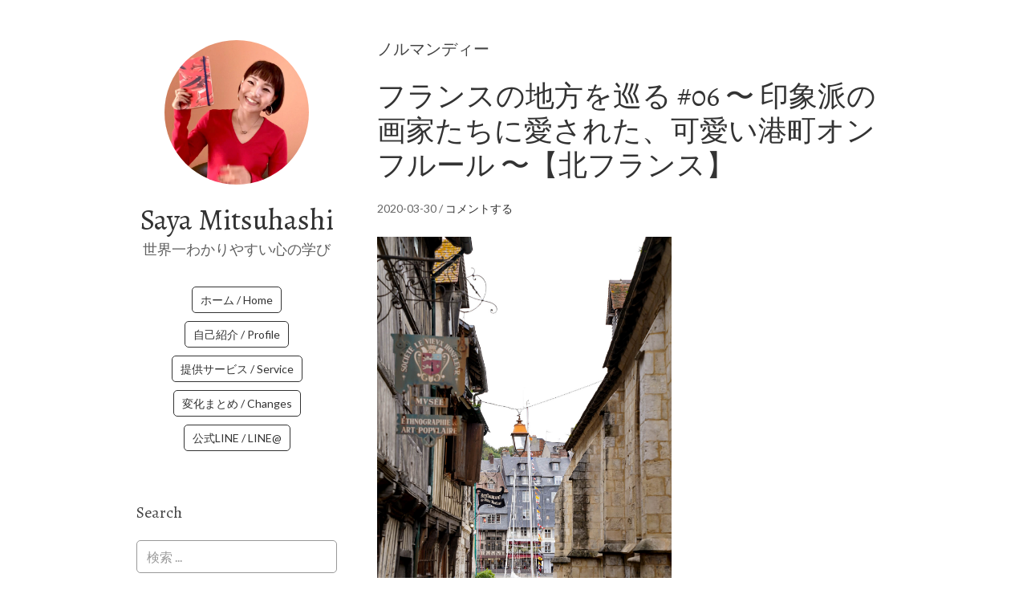

--- FILE ---
content_type: text/html; charset=UTF-8
request_url: https://sayamitsuhashi.com/archives/tag/%E3%83%8E%E3%83%AB%E3%83%9E%E3%83%B3%E3%83%87%E3%82%A3%E3%83%BC
body_size: 19514
content:
<!DOCTYPE html>
<html lang="ja">
<head>
<meta charset="UTF-8">
<link rel="profile" href="http://gmpg.org/xfn/11">
<title>ノルマンディー &#8211; Saya Mitsuhashi</title>
<meta name='robots' content='max-image-preview:large' />
	<style>img:is([sizes="auto" i], [sizes^="auto," i]) { contain-intrinsic-size: 3000px 1500px }</style>
	<meta name="viewport" content="width=device-width" />
<meta name="generator" content="WordPress 6.8.3" />
<link rel='dns-prefetch' href='//www.googletagmanager.com' />
<link rel='dns-prefetch' href='//stats.wp.com' />
<link rel='dns-prefetch' href='//fonts.googleapis.com' />
<link rel='dns-prefetch' href='//v0.wordpress.com' />
<link rel='dns-prefetch' href='//pagead2.googlesyndication.com' />
<link rel='preconnect' href='//c0.wp.com' />
<link rel="alternate" type="application/rss+xml" title="Saya Mitsuhashi &raquo; フィード" href="https://sayamitsuhashi.com/feed" />
<link rel="alternate" type="application/rss+xml" title="Saya Mitsuhashi &raquo; コメントフィード" href="https://sayamitsuhashi.com/comments/feed" />
<link rel="alternate" type="application/rss+xml" title="Saya Mitsuhashi &raquo; ノルマンディー タグのフィード" href="https://sayamitsuhashi.com/archives/tag/%e3%83%8e%e3%83%ab%e3%83%9e%e3%83%b3%e3%83%87%e3%82%a3%e3%83%bc/feed" />
<link rel="pingback" href="https://sayamitsuhashi.com/xmlrpc.php" />
<script type="text/javascript">
/* <![CDATA[ */
window._wpemojiSettings = {"baseUrl":"https:\/\/s.w.org\/images\/core\/emoji\/16.0.1\/72x72\/","ext":".png","svgUrl":"https:\/\/s.w.org\/images\/core\/emoji\/16.0.1\/svg\/","svgExt":".svg","source":{"concatemoji":"https:\/\/sayamitsuhashi.com\/wp-includes\/js\/wp-emoji-release.min.js?ver=6.8.3"}};
/*! This file is auto-generated */
!function(s,n){var o,i,e;function c(e){try{var t={supportTests:e,timestamp:(new Date).valueOf()};sessionStorage.setItem(o,JSON.stringify(t))}catch(e){}}function p(e,t,n){e.clearRect(0,0,e.canvas.width,e.canvas.height),e.fillText(t,0,0);var t=new Uint32Array(e.getImageData(0,0,e.canvas.width,e.canvas.height).data),a=(e.clearRect(0,0,e.canvas.width,e.canvas.height),e.fillText(n,0,0),new Uint32Array(e.getImageData(0,0,e.canvas.width,e.canvas.height).data));return t.every(function(e,t){return e===a[t]})}function u(e,t){e.clearRect(0,0,e.canvas.width,e.canvas.height),e.fillText(t,0,0);for(var n=e.getImageData(16,16,1,1),a=0;a<n.data.length;a++)if(0!==n.data[a])return!1;return!0}function f(e,t,n,a){switch(t){case"flag":return n(e,"\ud83c\udff3\ufe0f\u200d\u26a7\ufe0f","\ud83c\udff3\ufe0f\u200b\u26a7\ufe0f")?!1:!n(e,"\ud83c\udde8\ud83c\uddf6","\ud83c\udde8\u200b\ud83c\uddf6")&&!n(e,"\ud83c\udff4\udb40\udc67\udb40\udc62\udb40\udc65\udb40\udc6e\udb40\udc67\udb40\udc7f","\ud83c\udff4\u200b\udb40\udc67\u200b\udb40\udc62\u200b\udb40\udc65\u200b\udb40\udc6e\u200b\udb40\udc67\u200b\udb40\udc7f");case"emoji":return!a(e,"\ud83e\udedf")}return!1}function g(e,t,n,a){var r="undefined"!=typeof WorkerGlobalScope&&self instanceof WorkerGlobalScope?new OffscreenCanvas(300,150):s.createElement("canvas"),o=r.getContext("2d",{willReadFrequently:!0}),i=(o.textBaseline="top",o.font="600 32px Arial",{});return e.forEach(function(e){i[e]=t(o,e,n,a)}),i}function t(e){var t=s.createElement("script");t.src=e,t.defer=!0,s.head.appendChild(t)}"undefined"!=typeof Promise&&(o="wpEmojiSettingsSupports",i=["flag","emoji"],n.supports={everything:!0,everythingExceptFlag:!0},e=new Promise(function(e){s.addEventListener("DOMContentLoaded",e,{once:!0})}),new Promise(function(t){var n=function(){try{var e=JSON.parse(sessionStorage.getItem(o));if("object"==typeof e&&"number"==typeof e.timestamp&&(new Date).valueOf()<e.timestamp+604800&&"object"==typeof e.supportTests)return e.supportTests}catch(e){}return null}();if(!n){if("undefined"!=typeof Worker&&"undefined"!=typeof OffscreenCanvas&&"undefined"!=typeof URL&&URL.createObjectURL&&"undefined"!=typeof Blob)try{var e="postMessage("+g.toString()+"("+[JSON.stringify(i),f.toString(),p.toString(),u.toString()].join(",")+"));",a=new Blob([e],{type:"text/javascript"}),r=new Worker(URL.createObjectURL(a),{name:"wpTestEmojiSupports"});return void(r.onmessage=function(e){c(n=e.data),r.terminate(),t(n)})}catch(e){}c(n=g(i,f,p,u))}t(n)}).then(function(e){for(var t in e)n.supports[t]=e[t],n.supports.everything=n.supports.everything&&n.supports[t],"flag"!==t&&(n.supports.everythingExceptFlag=n.supports.everythingExceptFlag&&n.supports[t]);n.supports.everythingExceptFlag=n.supports.everythingExceptFlag&&!n.supports.flag,n.DOMReady=!1,n.readyCallback=function(){n.DOMReady=!0}}).then(function(){return e}).then(function(){var e;n.supports.everything||(n.readyCallback(),(e=n.source||{}).concatemoji?t(e.concatemoji):e.wpemoji&&e.twemoji&&(t(e.twemoji),t(e.wpemoji)))}))}((window,document),window._wpemojiSettings);
/* ]]> */
</script>
<style id='wp-emoji-styles-inline-css' type='text/css'>

	img.wp-smiley, img.emoji {
		display: inline !important;
		border: none !important;
		box-shadow: none !important;
		height: 1em !important;
		width: 1em !important;
		margin: 0 0.07em !important;
		vertical-align: -0.1em !important;
		background: none !important;
		padding: 0 !important;
	}
</style>
<link rel='stylesheet' id='wp-block-library-css' href='https://c0.wp.com/c/6.8.3/wp-includes/css/dist/block-library/style.min.css' type='text/css' media='all' />
<style id='classic-theme-styles-inline-css' type='text/css'>
/*! This file is auto-generated */
.wp-block-button__link{color:#fff;background-color:#32373c;border-radius:9999px;box-shadow:none;text-decoration:none;padding:calc(.667em + 2px) calc(1.333em + 2px);font-size:1.125em}.wp-block-file__button{background:#32373c;color:#fff;text-decoration:none}
</style>
<link rel='stylesheet' id='mediaelement-css' href='https://c0.wp.com/c/6.8.3/wp-includes/js/mediaelement/mediaelementplayer-legacy.min.css' type='text/css' media='all' />
<link rel='stylesheet' id='wp-mediaelement-css' href='https://c0.wp.com/c/6.8.3/wp-includes/js/mediaelement/wp-mediaelement.min.css' type='text/css' media='all' />
<style id='jetpack-sharing-buttons-style-inline-css' type='text/css'>
.jetpack-sharing-buttons__services-list{display:flex;flex-direction:row;flex-wrap:wrap;gap:0;list-style-type:none;margin:5px;padding:0}.jetpack-sharing-buttons__services-list.has-small-icon-size{font-size:12px}.jetpack-sharing-buttons__services-list.has-normal-icon-size{font-size:16px}.jetpack-sharing-buttons__services-list.has-large-icon-size{font-size:24px}.jetpack-sharing-buttons__services-list.has-huge-icon-size{font-size:36px}@media print{.jetpack-sharing-buttons__services-list{display:none!important}}.editor-styles-wrapper .wp-block-jetpack-sharing-buttons{gap:0;padding-inline-start:0}ul.jetpack-sharing-buttons__services-list.has-background{padding:1.25em 2.375em}
</style>
<style id='global-styles-inline-css' type='text/css'>
:root{--wp--preset--aspect-ratio--square: 1;--wp--preset--aspect-ratio--4-3: 4/3;--wp--preset--aspect-ratio--3-4: 3/4;--wp--preset--aspect-ratio--3-2: 3/2;--wp--preset--aspect-ratio--2-3: 2/3;--wp--preset--aspect-ratio--16-9: 16/9;--wp--preset--aspect-ratio--9-16: 9/16;--wp--preset--color--black: #000000;--wp--preset--color--cyan-bluish-gray: #abb8c3;--wp--preset--color--white: #ffffff;--wp--preset--color--pale-pink: #f78da7;--wp--preset--color--vivid-red: #cf2e2e;--wp--preset--color--luminous-vivid-orange: #ff6900;--wp--preset--color--luminous-vivid-amber: #fcb900;--wp--preset--color--light-green-cyan: #7bdcb5;--wp--preset--color--vivid-green-cyan: #00d084;--wp--preset--color--pale-cyan-blue: #8ed1fc;--wp--preset--color--vivid-cyan-blue: #0693e3;--wp--preset--color--vivid-purple: #9b51e0;--wp--preset--gradient--vivid-cyan-blue-to-vivid-purple: linear-gradient(135deg,rgba(6,147,227,1) 0%,rgb(155,81,224) 100%);--wp--preset--gradient--light-green-cyan-to-vivid-green-cyan: linear-gradient(135deg,rgb(122,220,180) 0%,rgb(0,208,130) 100%);--wp--preset--gradient--luminous-vivid-amber-to-luminous-vivid-orange: linear-gradient(135deg,rgba(252,185,0,1) 0%,rgba(255,105,0,1) 100%);--wp--preset--gradient--luminous-vivid-orange-to-vivid-red: linear-gradient(135deg,rgba(255,105,0,1) 0%,rgb(207,46,46) 100%);--wp--preset--gradient--very-light-gray-to-cyan-bluish-gray: linear-gradient(135deg,rgb(238,238,238) 0%,rgb(169,184,195) 100%);--wp--preset--gradient--cool-to-warm-spectrum: linear-gradient(135deg,rgb(74,234,220) 0%,rgb(151,120,209) 20%,rgb(207,42,186) 40%,rgb(238,44,130) 60%,rgb(251,105,98) 80%,rgb(254,248,76) 100%);--wp--preset--gradient--blush-light-purple: linear-gradient(135deg,rgb(255,206,236) 0%,rgb(152,150,240) 100%);--wp--preset--gradient--blush-bordeaux: linear-gradient(135deg,rgb(254,205,165) 0%,rgb(254,45,45) 50%,rgb(107,0,62) 100%);--wp--preset--gradient--luminous-dusk: linear-gradient(135deg,rgb(255,203,112) 0%,rgb(199,81,192) 50%,rgb(65,88,208) 100%);--wp--preset--gradient--pale-ocean: linear-gradient(135deg,rgb(255,245,203) 0%,rgb(182,227,212) 50%,rgb(51,167,181) 100%);--wp--preset--gradient--electric-grass: linear-gradient(135deg,rgb(202,248,128) 0%,rgb(113,206,126) 100%);--wp--preset--gradient--midnight: linear-gradient(135deg,rgb(2,3,129) 0%,rgb(40,116,252) 100%);--wp--preset--font-size--small: 13px;--wp--preset--font-size--medium: 20px;--wp--preset--font-size--large: 36px;--wp--preset--font-size--x-large: 42px;--wp--preset--spacing--20: 0.44rem;--wp--preset--spacing--30: 0.67rem;--wp--preset--spacing--40: 1rem;--wp--preset--spacing--50: 1.5rem;--wp--preset--spacing--60: 2.25rem;--wp--preset--spacing--70: 3.38rem;--wp--preset--spacing--80: 5.06rem;--wp--preset--shadow--natural: 6px 6px 9px rgba(0, 0, 0, 0.2);--wp--preset--shadow--deep: 12px 12px 50px rgba(0, 0, 0, 0.4);--wp--preset--shadow--sharp: 6px 6px 0px rgba(0, 0, 0, 0.2);--wp--preset--shadow--outlined: 6px 6px 0px -3px rgba(255, 255, 255, 1), 6px 6px rgba(0, 0, 0, 1);--wp--preset--shadow--crisp: 6px 6px 0px rgba(0, 0, 0, 1);}:where(.is-layout-flex){gap: 0.5em;}:where(.is-layout-grid){gap: 0.5em;}body .is-layout-flex{display: flex;}.is-layout-flex{flex-wrap: wrap;align-items: center;}.is-layout-flex > :is(*, div){margin: 0;}body .is-layout-grid{display: grid;}.is-layout-grid > :is(*, div){margin: 0;}:where(.wp-block-columns.is-layout-flex){gap: 2em;}:where(.wp-block-columns.is-layout-grid){gap: 2em;}:where(.wp-block-post-template.is-layout-flex){gap: 1.25em;}:where(.wp-block-post-template.is-layout-grid){gap: 1.25em;}.has-black-color{color: var(--wp--preset--color--black) !important;}.has-cyan-bluish-gray-color{color: var(--wp--preset--color--cyan-bluish-gray) !important;}.has-white-color{color: var(--wp--preset--color--white) !important;}.has-pale-pink-color{color: var(--wp--preset--color--pale-pink) !important;}.has-vivid-red-color{color: var(--wp--preset--color--vivid-red) !important;}.has-luminous-vivid-orange-color{color: var(--wp--preset--color--luminous-vivid-orange) !important;}.has-luminous-vivid-amber-color{color: var(--wp--preset--color--luminous-vivid-amber) !important;}.has-light-green-cyan-color{color: var(--wp--preset--color--light-green-cyan) !important;}.has-vivid-green-cyan-color{color: var(--wp--preset--color--vivid-green-cyan) !important;}.has-pale-cyan-blue-color{color: var(--wp--preset--color--pale-cyan-blue) !important;}.has-vivid-cyan-blue-color{color: var(--wp--preset--color--vivid-cyan-blue) !important;}.has-vivid-purple-color{color: var(--wp--preset--color--vivid-purple) !important;}.has-black-background-color{background-color: var(--wp--preset--color--black) !important;}.has-cyan-bluish-gray-background-color{background-color: var(--wp--preset--color--cyan-bluish-gray) !important;}.has-white-background-color{background-color: var(--wp--preset--color--white) !important;}.has-pale-pink-background-color{background-color: var(--wp--preset--color--pale-pink) !important;}.has-vivid-red-background-color{background-color: var(--wp--preset--color--vivid-red) !important;}.has-luminous-vivid-orange-background-color{background-color: var(--wp--preset--color--luminous-vivid-orange) !important;}.has-luminous-vivid-amber-background-color{background-color: var(--wp--preset--color--luminous-vivid-amber) !important;}.has-light-green-cyan-background-color{background-color: var(--wp--preset--color--light-green-cyan) !important;}.has-vivid-green-cyan-background-color{background-color: var(--wp--preset--color--vivid-green-cyan) !important;}.has-pale-cyan-blue-background-color{background-color: var(--wp--preset--color--pale-cyan-blue) !important;}.has-vivid-cyan-blue-background-color{background-color: var(--wp--preset--color--vivid-cyan-blue) !important;}.has-vivid-purple-background-color{background-color: var(--wp--preset--color--vivid-purple) !important;}.has-black-border-color{border-color: var(--wp--preset--color--black) !important;}.has-cyan-bluish-gray-border-color{border-color: var(--wp--preset--color--cyan-bluish-gray) !important;}.has-white-border-color{border-color: var(--wp--preset--color--white) !important;}.has-pale-pink-border-color{border-color: var(--wp--preset--color--pale-pink) !important;}.has-vivid-red-border-color{border-color: var(--wp--preset--color--vivid-red) !important;}.has-luminous-vivid-orange-border-color{border-color: var(--wp--preset--color--luminous-vivid-orange) !important;}.has-luminous-vivid-amber-border-color{border-color: var(--wp--preset--color--luminous-vivid-amber) !important;}.has-light-green-cyan-border-color{border-color: var(--wp--preset--color--light-green-cyan) !important;}.has-vivid-green-cyan-border-color{border-color: var(--wp--preset--color--vivid-green-cyan) !important;}.has-pale-cyan-blue-border-color{border-color: var(--wp--preset--color--pale-cyan-blue) !important;}.has-vivid-cyan-blue-border-color{border-color: var(--wp--preset--color--vivid-cyan-blue) !important;}.has-vivid-purple-border-color{border-color: var(--wp--preset--color--vivid-purple) !important;}.has-vivid-cyan-blue-to-vivid-purple-gradient-background{background: var(--wp--preset--gradient--vivid-cyan-blue-to-vivid-purple) !important;}.has-light-green-cyan-to-vivid-green-cyan-gradient-background{background: var(--wp--preset--gradient--light-green-cyan-to-vivid-green-cyan) !important;}.has-luminous-vivid-amber-to-luminous-vivid-orange-gradient-background{background: var(--wp--preset--gradient--luminous-vivid-amber-to-luminous-vivid-orange) !important;}.has-luminous-vivid-orange-to-vivid-red-gradient-background{background: var(--wp--preset--gradient--luminous-vivid-orange-to-vivid-red) !important;}.has-very-light-gray-to-cyan-bluish-gray-gradient-background{background: var(--wp--preset--gradient--very-light-gray-to-cyan-bluish-gray) !important;}.has-cool-to-warm-spectrum-gradient-background{background: var(--wp--preset--gradient--cool-to-warm-spectrum) !important;}.has-blush-light-purple-gradient-background{background: var(--wp--preset--gradient--blush-light-purple) !important;}.has-blush-bordeaux-gradient-background{background: var(--wp--preset--gradient--blush-bordeaux) !important;}.has-luminous-dusk-gradient-background{background: var(--wp--preset--gradient--luminous-dusk) !important;}.has-pale-ocean-gradient-background{background: var(--wp--preset--gradient--pale-ocean) !important;}.has-electric-grass-gradient-background{background: var(--wp--preset--gradient--electric-grass) !important;}.has-midnight-gradient-background{background: var(--wp--preset--gradient--midnight) !important;}.has-small-font-size{font-size: var(--wp--preset--font-size--small) !important;}.has-medium-font-size{font-size: var(--wp--preset--font-size--medium) !important;}.has-large-font-size{font-size: var(--wp--preset--font-size--large) !important;}.has-x-large-font-size{font-size: var(--wp--preset--font-size--x-large) !important;}
:where(.wp-block-post-template.is-layout-flex){gap: 1.25em;}:where(.wp-block-post-template.is-layout-grid){gap: 1.25em;}
:where(.wp-block-columns.is-layout-flex){gap: 2em;}:where(.wp-block-columns.is-layout-grid){gap: 2em;}
:root :where(.wp-block-pullquote){font-size: 1.5em;line-height: 1.6;}
</style>
<link rel='stylesheet' id='pz-linkcard-css-css' href='//sayamitsuhashi.com/wp-content/uploads/pz-linkcard/style/style.min.css?ver=2.5.8.5' type='text/css' media='all' />
<link rel='stylesheet' id='omega-style-css' href='https://sayamitsuhashi.com/wp-content/themes/me/style.css?ver=6.8.3' type='text/css' media='all' />
<link rel='stylesheet' id='me-google-fonts-css' href='//fonts.googleapis.com/css?family=Alegreya:400|Lato:400' type='text/css' media='all' />
<link rel='stylesheet' id='msl-main-css' href='https://sayamitsuhashi.com/wp-content/plugins/master-slider/public/assets/css/masterslider.main.css?ver=3.11.0' type='text/css' media='all' />
<link rel='stylesheet' id='msl-custom-css' href='https://sayamitsuhashi.com/wp-content/uploads/master-slider/custom.css?ver=13.8' type='text/css' media='all' />
<script type="text/javascript" src="https://c0.wp.com/c/6.8.3/wp-includes/js/jquery/jquery.min.js" id="jquery-core-js"></script>
<script type="text/javascript" src="https://c0.wp.com/c/6.8.3/wp-includes/js/jquery/jquery-migrate.min.js" id="jquery-migrate-js"></script>
<script type="text/javascript" src="https://sayamitsuhashi.com/wp-content/themes/me/js/init.js?ver=6.8.3" id="me-init-js"></script>

<!-- Site Kit によって追加された Google タグ（gtag.js）スニペット -->
<!-- Google アナリティクス スニペット (Site Kit が追加) -->
<script type="text/javascript" src="https://www.googletagmanager.com/gtag/js?id=GT-MQBVX68V" id="google_gtagjs-js" async></script>
<script type="text/javascript" id="google_gtagjs-js-after">
/* <![CDATA[ */
window.dataLayer = window.dataLayer || [];function gtag(){dataLayer.push(arguments);}
gtag("set","linker",{"domains":["sayamitsuhashi.com"]});
gtag("js", new Date());
gtag("set", "developer_id.dZTNiMT", true);
gtag("config", "GT-MQBVX68V");
/* ]]> */
</script>
<link rel="https://api.w.org/" href="https://sayamitsuhashi.com/wp-json/" /><link rel="alternate" title="JSON" type="application/json" href="https://sayamitsuhashi.com/wp-json/wp/v2/tags/2287" /><link rel="EditURI" type="application/rsd+xml" title="RSD" href="https://sayamitsuhashi.com/xmlrpc.php?rsd" />
   <script type="text/javascript">
   var _gaq = _gaq || [];
   _gaq.push(['_setAccount', 'UA-173624937-1']);
   _gaq.push(['_trackPageview']);
   (function() {
   var ga = document.createElement('script'); ga.type = 'text/javascript'; ga.async = true;
   ga.src = ('https:' == document.location.protocol ? 'https://ssl' : 'http://www') + '.google-analytics.com/ga.js';
   var s = document.getElementsByTagName('script')[0]; s.parentNode.insertBefore(ga, s);
   })();
   </script>
<meta name="generator" content="Site Kit by Google 1.162.1" /><script>var ms_grabbing_curosr = 'https://sayamitsuhashi.com/wp-content/plugins/master-slider/public/assets/css/common/grabbing.cur', ms_grab_curosr = 'https://sayamitsuhashi.com/wp-content/plugins/master-slider/public/assets/css/common/grab.cur';</script>
<meta name="generator" content="MasterSlider 3.11.0 - Responsive Touch Image Slider | avt.li/msf" />
	<style>img#wpstats{display:none}</style>
			<!--[if lt IE 9]>
	<script src="https://sayamitsuhashi.com/wp-content/themes/omega/js/html5.js" type="text/javascript"></script>
	<![endif]-->

<style type="text/css" id="custom-css">.entry-summary img {
    max-height: 550px;
    width: auto
}</style>

<!-- Site Kit が追加した Google AdSense メタタグ -->
<meta name="google-adsense-platform-account" content="ca-host-pub-2644536267352236">
<meta name="google-adsense-platform-domain" content="sitekit.withgoogle.com">
<!-- Site Kit が追加した End Google AdSense メタタグ -->

<!-- Google AdSense スニペット (Site Kit が追加) -->
<script type="text/javascript" async="async" src="https://pagead2.googlesyndication.com/pagead/js/adsbygoogle.js?client=ca-pub-3839012040246162&amp;host=ca-host-pub-2644536267352236" crossorigin="anonymous"></script>

<!-- (ここまで) Google AdSense スニペット (Site Kit が追加) -->

<!-- Jetpack Open Graph Tags -->
<meta property="og:type" content="website" />
<meta property="og:title" content="ノルマンディー &#8211; Saya Mitsuhashi" />
<meta property="og:url" content="https://sayamitsuhashi.com/archives/tag/%e3%83%8e%e3%83%ab%e3%83%9e%e3%83%b3%e3%83%87%e3%82%a3%e3%83%bc" />
<meta property="og:site_name" content="Saya Mitsuhashi" />
<meta property="og:image" content="https://sayamitsuhashi.com/wp-content/uploads/cropped-profile_round.png" />
<meta property="og:image:width" content="512" />
<meta property="og:image:height" content="512" />
<meta property="og:image:alt" content="" />
<meta property="og:locale" content="ja_JP" />

<!-- End Jetpack Open Graph Tags -->
<link rel="icon" href="https://sayamitsuhashi.com/wp-content/uploads/cropped-profile_round-32x32.png" sizes="32x32" />
<link rel="icon" href="https://sayamitsuhashi.com/wp-content/uploads/cropped-profile_round-192x192.png" sizes="192x192" />
<link rel="apple-touch-icon" href="https://sayamitsuhashi.com/wp-content/uploads/cropped-profile_round-180x180.png" />
<meta name="msapplication-TileImage" content="https://sayamitsuhashi.com/wp-content/uploads/cropped-profile_round-270x270.png" />
</head>
<body class="wordpress ltr child-theme y2026 m01 d19 h20 monday logged-out custom-header plural archive taxonomy taxonomy-post_tag taxonomy-post_tag-2287 _masterslider _ms_version_3.11.0" dir="ltr" itemscope="itemscope" itemtype="http://schema.org/WebPage">
<div class="site-container">
	<header id="header" class="site-header" role="banner" itemscope="itemscope" itemtype="http://schema.org/WPHeader"><div class="site-avatar"><a href="https://sayamitsuhashi.com/"><img alt="" src="https://sayamitsuhashi.com/wp-content/uploads/cropped-profile_square.jpg" /></a></div><div class="wrap"><div class="title-area"><h2 class="site-title" itemprop="headline"><a href="https://sayamitsuhashi.com" title="Saya Mitsuhashi" rel="home">Saya Mitsuhashi</a></h2><h3 class="site-description"><span>世界一わかりやすい心の学び</span></h3></div><nav id="navigation" class="nav-primary" role="navigation" itemscope="itemscope" itemtype="http://schema.org/SiteNavigationElement">	
	<div class="wrap"><a href="#" id="menu-icon" class="menu-icon"><span></span></a><ul id="menu-menu_01" class="menu omega-nav-menu menu-primary"><li id="menu-item-8841" class="menu-item menu-item-type-custom menu-item-object-custom menu-item-home first menu-item-8841"><a href="https://sayamitsuhashi.com/">ホーム / Home</a></li>
<li id="menu-item-17142" class="menu-item menu-item-type-post_type menu-item-object-page menu-item-17142"><a href="https://sayamitsuhashi.com/profile">自己紹介 / Profile</a></li>
<li id="menu-item-23164" class="menu-item menu-item-type-taxonomy menu-item-object-category menu-item-23164"><a href="https://sayamitsuhashi.com/archives/category/psychology/event">提供サービス / Service</a></li>
<li id="menu-item-25867" class="menu-item menu-item-type-taxonomy menu-item-object-category menu-item-25867"><a href="https://sayamitsuhashi.com/archives/category/psychology/changing">変化まとめ / Changes</a></li>
<li id="menu-item-13612" class="menu-item menu-item-type-custom menu-item-object-custom last menu-item-13612"><a href="https://lin.ee/7A0sOPl">公式LINE / LINE@</a></li>
</ul></div></nav><!-- .nav-primary --></div></header><!-- .site-header -->	<div class="site-inner">
		<div class="wrap">	<main  class="content" id="content" role="main" itemprop="mainEntityOfPage" itemscope="itemscope" itemtype="http://schema.org/Blog">
		
		<header class="page-header">
			<h1 class="archive-title">
				ノルマンディー			</h1>
					</header><!-- .page-header -->

			<article id="post-9012" class="entry post publish author-saya post-9012 format-standard has-post-thumbnail category-north-france category-france post_tag-23 post_tag-honfleur post_tag-1478 post_tag-2268 post_tag-27 post_tag-2290 post_tag-1500 post_tag-monet post_tag-42 post_tag-coordinator post_tag-2281 post_tag-66 post_tag-saint-catherines-catholic-church post_tag-hong-kong post_tag-france post_tag-2283 post_tag-278 post_tag-2240 post_tag-2284 post_tag-photographer post_tag-2285 post_tag-870 post_tag-2262 post_tag-2286 post_tag-1162 post_tag-2263 post_tag-2287 post_tag-photogenic-hong-kong post_tag-2264 post_tag-eglise-sainte-catherine post_tag-1328 post_tag-2265" itemscope="itemscope" itemtype="http://schema.org/BlogPosting" itemprop="blogPost"><div class="entry-wrap">
			<header class="entry-header">	<h2 class="entry-title" itemprop="headline"><a href="https://sayamitsuhashi.com/archives/9012" rel="bookmark">フランスの地方を巡る #06 〜 印象派の画家たちに愛された、可愛い港町オンフルール 〜【北フランス】</a></h2>
<div class="entry-meta">
	<time class="entry-time" datetime="2020-03-30T21:17:06+09:00" itemprop="datePublished" title="2020年3月30日9:17 pm">2020-03-30</time>
	<span class="entry-comments-link"> / <a href="https://sayamitsuhashi.com/archives/9012#respond">コメントする</a></span>	</div><!-- .entry-meta --></header><!-- .entry-header -->		
	<div class="entry-summary" itemprop="description">
<a href="https://sayamitsuhashi.com/archives/9012" title="フランスの地方を巡る #06 〜 印象派の画家たちに愛された、可愛い港町オンフルール 〜【北フランス】"><img width="1333" height="2000" src="https://sayamitsuhashi.com/wp-content/uploads/DSC08243.jpg" class=" wp-post-image" alt="" decoding="async" fetchpriority="high" srcset="https://sayamitsuhashi.com/wp-content/uploads/DSC08243.jpg 1333w, https://sayamitsuhashi.com/wp-content/uploads/DSC08243-200x300.jpg 200w, https://sayamitsuhashi.com/wp-content/uploads/DSC08243-367x550.jpg 367w, https://sayamitsuhashi.com/wp-content/uploads/DSC08243-768x1152.jpg 768w, https://sayamitsuhashi.com/wp-content/uploads/DSC08243-1024x1536.jpg 1024w" sizes="(max-width: 1333px) 100vw, 1333px" data-attachment-id="9017" data-permalink="https://sayamitsuhashi.com/archives/9012/dsc08243" data-orig-file="https://sayamitsuhashi.com/wp-content/uploads/DSC08243.jpg" data-orig-size="1333,2000" data-comments-opened="1" data-image-meta="{&quot;aperture&quot;:&quot;5&quot;,&quot;credit&quot;:&quot;&quot;,&quot;camera&quot;:&quot;ILCE-7M3&quot;,&quot;caption&quot;:&quot;&quot;,&quot;created_timestamp&quot;:&quot;1570458263&quot;,&quot;copyright&quot;:&quot;&quot;,&quot;focal_length&quot;:&quot;70&quot;,&quot;iso&quot;:&quot;160&quot;,&quot;shutter_speed&quot;:&quot;0.01&quot;,&quot;title&quot;:&quot;&quot;,&quot;orientation&quot;:&quot;1&quot;}" data-image-title="DSC08243" data-image-description="" data-image-caption="" data-medium-file="https://sayamitsuhashi.com/wp-content/uploads/DSC08243-200x300.jpg" data-large-file="https://sayamitsuhashi.com/wp-content/uploads/DSC08243-367x550.jpg" itemprop="image" /></a><p>&nbsp; フランスの地方を巡るシリーズです。 &nbsp; &nbsp; 09:00　パリ市内発 　&gt;&gt; 田舎道をドライブしながらジヴェルニーへ 　&gt;&gt; モネの家見学 　&gt;&gt; ジヴ &#8230; <span class="more"><a class="more-link" href="https://sayamitsuhashi.com/archives/9012">[Read more&#8230;]</a></span></p>
	
	</div>
<footer class="entry-footer"><div class="entry-meta">
	<span class="entry-terms category" itemprop="articleSection">カテゴリー: <a href="https://sayamitsuhashi.com/archives/category/overseas-trip/france/north-france" rel="tag">├ 北フランス</a>, <a href="https://sayamitsuhashi.com/archives/category/overseas-trip/france" rel="tag">├ フランス</a></span>	<span class="entry-terms post_tag" itemprop="keywords">タグ: <a href="https://sayamitsuhashi.com/archives/tag/%e9%a6%99%e6%b8%af" rel="tag">香港</a>, <a href="https://sayamitsuhashi.com/archives/tag/honfleur" rel="tag">Honfleur</a>, <a href="https://sayamitsuhashi.com/archives/tag/%e6%b5%b7%e5%a4%96%e7%94%9f%e6%b4%bb" rel="tag">海外生活</a>, <a href="https://sayamitsuhashi.com/archives/tag/%e3%83%a2%e3%83%8d" rel="tag">モネ</a>, <a href="https://sayamitsuhashi.com/archives/tag/%e3%83%95%e3%83%a9%e3%83%b3%e3%82%b9" rel="tag">フランス</a>, <a href="https://sayamitsuhashi.com/archives/tag/%e6%b8%af%e7%94%ba" rel="tag">港町</a>, <a href="https://sayamitsuhashi.com/archives/tag/%e3%82%b3%e3%83%bc%e3%83%87%e3%82%a3%e3%83%8d%e3%83%bc%e3%82%bf%e3%83%bc" rel="tag">コーディネーター</a>, <a href="https://sayamitsuhashi.com/archives/tag/monet" rel="tag">Monet</a>, <a href="https://sayamitsuhashi.com/archives/tag/%e6%b5%b7%e5%a4%96%e6%97%85%e8%a1%8c" rel="tag">海外旅行</a>, <a href="https://sayamitsuhashi.com/archives/tag/coordinator" rel="tag">Coordinator</a>, <a href="https://sayamitsuhashi.com/archives/tag/%e3%82%b5%e3%83%b3%e3%83%88%e3%82%ab%e3%83%88%e3%83%aa%e3%83%bc%e3%83%8c%e6%95%99%e4%bc%9a" rel="tag">サントカトリーヌ教会</a>, <a href="https://sayamitsuhashi.com/archives/tag/%e3%82%ab%e3%83%a1%e3%83%a9%e3%83%9e%e3%83%b3" rel="tag">カメラマン</a>, <a href="https://sayamitsuhashi.com/archives/tag/saint-catherines-catholic-church" rel="tag">Saint Catherine's Catholic Church</a>, <a href="https://sayamitsuhashi.com/archives/tag/hong-kong" rel="tag">Hong Kong</a>, <a href="https://sayamitsuhashi.com/archives/tag/france" rel="tag">France</a>, <a href="https://sayamitsuhashi.com/archives/tag/%e5%8d%b0%e8%b1%a1%e6%b4%be" rel="tag">印象派</a>, <a href="https://sayamitsuhashi.com/archives/tag/%e3%83%95%e3%82%a9%e3%83%88%e3%82%b0%e3%83%a9%e3%83%95%e3%82%a1%e3%83%bc" rel="tag">フォトグラファー</a>, <a href="https://sayamitsuhashi.com/archives/tag/%e3%83%91%e3%83%aa%e3%83%a9%e3%83%b3%e3%83%87%e3%83%b4%e3%83%bc" rel="tag">パリランデヴー</a>, <a href="https://sayamitsuhashi.com/archives/tag/%e3%82%b7%e3%83%bc%e3%83%89%e3%83%ab" rel="tag">シードル</a>, <a href="https://sayamitsuhashi.com/archives/tag/photographer" rel="tag">Photographer</a>, <a href="https://sayamitsuhashi.com/archives/tag/%e3%82%ab%e3%83%ab%e3%83%b4%e3%82%a1%e3%83%89%e3%82%b9" rel="tag">カルヴァドス</a>, <a href="https://sayamitsuhashi.com/archives/tag/%e9%a6%99%e6%b8%af%e6%97%85%e8%a1%8c" rel="tag">香港旅行</a>, <a href="https://sayamitsuhashi.com/archives/tag/%e3%83%95%e3%83%a9%e3%83%b3%e3%82%b9%e5%9c%b0%e6%96%b9" rel="tag">フランス地方</a>, <a href="https://sayamitsuhashi.com/archives/tag/%e3%82%aa%e3%83%b3%e3%83%95%e3%83%ab%e3%83%bc%e3%83%ab" rel="tag">オンフルール</a>, <a href="https://sayamitsuhashi.com/archives/tag/%e3%83%95%e3%82%a9%e3%83%88%e3%82%b8%e3%82%a7%e3%83%8b%e3%83%83%e3%82%af%e9%a6%99%e6%b8%af" rel="tag">フォトジェニック香港</a>, <a href="https://sayamitsuhashi.com/archives/tag/%e5%8c%97%e3%83%95%e3%83%a9%e3%83%b3%e3%82%b9" rel="tag">北フランス</a>, <a href="https://sayamitsuhashi.com/archives/tag/%e3%83%8e%e3%83%ab%e3%83%9e%e3%83%b3%e3%83%87%e3%82%a3%e3%83%bc" rel="tag">ノルマンディー</a>, <a href="https://sayamitsuhashi.com/archives/tag/photogenic-hong-kong" rel="tag">Photogenic Hong Kong</a>, <a href="https://sayamitsuhashi.com/archives/tag/%e3%83%a2%e3%83%b3%e3%82%b5%e3%83%b3%e3%83%9f%e3%83%83%e3%82%b7%e3%82%a7%e3%83%ab" rel="tag">モンサンミッシェル</a>, <a href="https://sayamitsuhashi.com/archives/tag/eglise-sainte-catherine" rel="tag">Église Sainte Catherine</a>, <a href="https://sayamitsuhashi.com/archives/tag/%e9%a6%99%e6%b8%af%e7%94%9f%e6%b4%bb" rel="tag">香港生活</a>, <a href="https://sayamitsuhashi.com/archives/tag/%e5%80%8b%e4%ba%ba%e6%97%85%e8%a1%8c" rel="tag">個人旅行</a></span>		
</div></footer>		</div></article>				
		
	</main><!-- .content -->
		</div>	</div><!-- .site-inner -->
		
	<aside id="sidebar" class="sidebar sidebar-primary widget-area" role="complementary" itemscope itemtype="http://schema.org/WPSideBar">	
				<section id="search-3" class="widget widget-1 even widget-first widget_search"><div class="widget-wrap"><h4 class="widget-title">Search</h4><form role="search" method="get" class="search-form" action="https://sayamitsuhashi.com/">	
	<input type="search" class="search-field" placeholder="検索 ..." value="" name="s" title="検索:">	<input type="submit" class="search-submit" value="検索">
</form></div></section><section id="text-18" class="widget widget-2 odd widget_text"><div class="widget-wrap"><h4 class="widget-title">Profile</h4>			<div class="textwidget"><div class="widget widget_text">
<div class="widget-content">
<div class="textwidget">
<p><strong>みつはし さや / Saya Mitsuhashi<br />
</strong>1984年、静岡生まれ。東京、香港を経て、現在は地元に戻り、静岡在住。東京女子大学文理学部心理学科卒業。元銀行員で、元カメラマン。詳しくは、「<a href="http://sayamitsuhashi.com/profile">プロフィール</a>」ページをご覧ください。</p>
<p>&nbsp;</p>
</div>
<p><iframe loading="lazy" title="YouTube video player" src="https://www.youtube.com/embed/6LDoxiygK0k?si=ZwnvSMFwuEZiRFf3" frameborder="0" allowfullscreen=""></iframe></p>
<p><iframe loading="lazy" title="YouTube video player" src="https://www.youtube.com/embed/videoseries?si=ADSBBfoQRVO5JtQA&amp;list=PLJYbrIsWexme7vXbpH5vqEhM7uEOXY-Xd" frameborder="0" allowfullscreen=""></iframe></p>
<p><a href="https://lin.ee/7A0sOPl"><img loading="lazy" decoding="async" class="wp-image-21718 size-medium alignnone" src="https://sayamitsuhashi.com/wp-content/uploads/LINE_banner_02_revised-350x137.png" sizes="auto, (max-width: 350px) 100vw, 350px" srcset="https://sayamitsuhashi.com/wp-content/uploads/LINE_banner_02_revised-350x137.png 350w, https://sayamitsuhashi.com/wp-content/uploads/LINE_banner_02_revised.png 460w" alt="" width="350" height="137" data-attachment-id="21718" data-permalink="https://sayamitsuhashi.com/archives/21701/line_banner_02_revised" data-orig-file="https://sayamitsuhashi.com/wp-content/uploads/LINE_banner_02_revised.png" data-orig-size="460,180" data-comments-opened="1" data-image-meta="{&quot;aperture&quot;:&quot;0&quot;,&quot;credit&quot;:&quot;&quot;,&quot;camera&quot;:&quot;&quot;,&quot;caption&quot;:&quot;&quot;,&quot;created_timestamp&quot;:&quot;0&quot;,&quot;copyright&quot;:&quot;&quot;,&quot;focal_length&quot;:&quot;0&quot;,&quot;iso&quot;:&quot;0&quot;,&quot;shutter_speed&quot;:&quot;0&quot;,&quot;title&quot;:&quot;&quot;,&quot;orientation&quot;:&quot;0&quot;}" data-image-title="LINE_banner_02_revised" data-image-description="" data-image-caption="" data-medium-file="https://sayamitsuhashi.com/wp-content/uploads/LINE_banner_02_revised-350x137.png" data-large-file="https://sayamitsuhashi.com/wp-content/uploads/LINE_banner_02_revised.png" /></a></p>
<p><a href="https://www.instagram.com/sayamitsuhashi/"><img loading="lazy" decoding="async" class="wp-image-21715 size-medium alignnone" src="https://sayamitsuhashi.com/wp-content/uploads/insta_banner_b_02-350x137.png" sizes="auto, (max-width: 350px) 100vw, 350px" srcset="https://sayamitsuhashi.com/wp-content/uploads/insta_banner_b_02-350x137.png 350w, https://sayamitsuhashi.com/wp-content/uploads/insta_banner_b_02.png 460w" alt="" width="350" height="137" data-attachment-id="21715" data-permalink="https://sayamitsuhashi.com/archives/21701/insta_banner_b_02" data-orig-file="https://sayamitsuhashi.com/wp-content/uploads/insta_banner_b_02.png" data-orig-size="460,180" data-comments-opened="1" data-image-meta="{&quot;aperture&quot;:&quot;0&quot;,&quot;credit&quot;:&quot;&quot;,&quot;camera&quot;:&quot;&quot;,&quot;caption&quot;:&quot;&quot;,&quot;created_timestamp&quot;:&quot;0&quot;,&quot;copyright&quot;:&quot;&quot;,&quot;focal_length&quot;:&quot;0&quot;,&quot;iso&quot;:&quot;0&quot;,&quot;shutter_speed&quot;:&quot;0&quot;,&quot;title&quot;:&quot;&quot;,&quot;orientation&quot;:&quot;0&quot;}" data-image-title="insta_banner_b_02" data-image-description="" data-image-caption="" data-medium-file="https://sayamitsuhashi.com/wp-content/uploads/insta_banner_b_02-350x137.png" data-large-file="https://sayamitsuhashi.com/wp-content/uploads/insta_banner_b_02.png" /></a></p>
</div>
</div>
</div>
		</div></section><section id="categories-2" class="widget widget-3 even widget_categories"><div class="widget-wrap"><h4 class="widget-title">Categories</h4><form action="https://sayamitsuhashi.com" method="get"><label class="screen-reader-text" for="cat">Categories</label><select  name='cat' id='cat' class='postform'>
	<option value='-1'>カテゴリーを選択</option>
	<option class="level-0" value="2439">● 公式LINE限定公開&nbsp;&nbsp;(15)</option>
	<option class="level-0" value="2277">● 心の学び&nbsp;&nbsp;(453)</option>
	<option class="level-1" value="2390">&nbsp;&nbsp;&nbsp;├ 願いの叶え方&nbsp;&nbsp;(247)</option>
	<option class="level-1" value="2301">&nbsp;&nbsp;&nbsp;├ ノートの書き方&nbsp;&nbsp;(51)</option>
	<option class="level-1" value="2606">&nbsp;&nbsp;&nbsp;├ パラレルワールド理論&nbsp;&nbsp;(15)</option>
	<option class="level-1" value="2593">&nbsp;&nbsp;&nbsp;├ インナーチャイルド&nbsp;&nbsp;(8)</option>
	<option class="level-1" value="2605">&nbsp;&nbsp;&nbsp;├ パートナーシップ&nbsp;&nbsp;(15)</option>
	<option class="level-1" value="2666">&nbsp;&nbsp;&nbsp;├ 人間関係・親子関係&nbsp;&nbsp;(13)</option>
	<option class="level-1" value="2362">&nbsp;&nbsp;&nbsp;├ 妊娠・出産・子育て&nbsp;&nbsp;(68)</option>
	<option class="level-1" value="2409">&nbsp;&nbsp;&nbsp;├ 美容・健康&nbsp;&nbsp;(10)</option>
	<option class="level-1" value="2384">&nbsp;&nbsp;&nbsp;├ お金&nbsp;&nbsp;(46)</option>
	<option class="level-1" value="2614">&nbsp;&nbsp;&nbsp;├ Paris読書会 2023冬&nbsp;&nbsp;(10)</option>
	<option class="level-1" value="2303">&nbsp;&nbsp;&nbsp;├ イベント情報&nbsp;&nbsp;(39)</option>
	<option class="level-1" value="2648">&nbsp;&nbsp;&nbsp;├ 変化まとめ&nbsp;&nbsp;(12)</option>
	<option class="level-1" value="2375">&nbsp;&nbsp;&nbsp;├ ご意見・ご感想・ご質問&nbsp;&nbsp;(34)</option>
	<option class="level-0" value="1179">● 国内旅行&nbsp;&nbsp;(183)</option>
	<option class="level-1" value="2763">&nbsp;&nbsp;&nbsp;├ 北海道&nbsp;&nbsp;(3)</option>
	<option class="level-2" value="2764">&nbsp;&nbsp;&nbsp;&nbsp;&nbsp;&nbsp;├ 札幌&nbsp;&nbsp;(3)</option>
	<option class="level-1" value="2691">&nbsp;&nbsp;&nbsp;├ 千葉県&nbsp;&nbsp;(2)</option>
	<option class="level-1" value="2500">&nbsp;&nbsp;&nbsp;├ 茨城県&nbsp;&nbsp;(2)</option>
	<option class="level-2" value="2501">&nbsp;&nbsp;&nbsp;&nbsp;&nbsp;&nbsp;├ つくば&nbsp;&nbsp;(2)</option>
	<option class="level-1" value="1760">&nbsp;&nbsp;&nbsp;├ 東京都&nbsp;&nbsp;(81)</option>
	<option class="level-1" value="1911">&nbsp;&nbsp;&nbsp;├ 神奈川県&nbsp;&nbsp;(10)</option>
	<option class="level-2" value="2726">&nbsp;&nbsp;&nbsp;&nbsp;&nbsp;&nbsp;├ 横浜&nbsp;&nbsp;(1)</option>
	<option class="level-2" value="2703">&nbsp;&nbsp;&nbsp;&nbsp;&nbsp;&nbsp;├ 小田原&nbsp;&nbsp;(1)</option>
	<option class="level-2" value="2515">&nbsp;&nbsp;&nbsp;&nbsp;&nbsp;&nbsp;├ 箱根&nbsp;&nbsp;(5)</option>
	<option class="level-2" value="1912">&nbsp;&nbsp;&nbsp;&nbsp;&nbsp;&nbsp;├ 鎌倉&nbsp;&nbsp;(1)</option>
	<option class="level-1" value="550">&nbsp;&nbsp;&nbsp;├ 岐阜県&nbsp;&nbsp;(5)</option>
	<option class="level-1" value="1910">&nbsp;&nbsp;&nbsp;├ 静岡県&nbsp;&nbsp;(35)</option>
	<option class="level-2" value="2588">&nbsp;&nbsp;&nbsp;&nbsp;&nbsp;&nbsp;├ 熱海&nbsp;&nbsp;(5)</option>
	<option class="level-2" value="2530">&nbsp;&nbsp;&nbsp;&nbsp;&nbsp;&nbsp;├ 御殿場&nbsp;&nbsp;(1)</option>
	<option class="level-2" value="2571">&nbsp;&nbsp;&nbsp;&nbsp;&nbsp;&nbsp;├ 沼津&nbsp;&nbsp;(4)</option>
	<option class="level-2" value="2498">&nbsp;&nbsp;&nbsp;&nbsp;&nbsp;&nbsp;├ 富士宮&nbsp;&nbsp;(8)</option>
	<option class="level-1" value="1913">&nbsp;&nbsp;&nbsp;├ 愛知県&nbsp;&nbsp;(2)</option>
	<option class="level-2" value="1914">&nbsp;&nbsp;&nbsp;&nbsp;&nbsp;&nbsp;├ 名古屋&nbsp;&nbsp;(2)</option>
	<option class="level-1" value="1723">&nbsp;&nbsp;&nbsp;├ 京都府&nbsp;&nbsp;(19)</option>
	<option class="level-1" value="1718">&nbsp;&nbsp;&nbsp;├ 大阪府&nbsp;&nbsp;(5)</option>
	<option class="level-1" value="1908">&nbsp;&nbsp;&nbsp;├ 兵庫県&nbsp;&nbsp;(3)</option>
	<option class="level-2" value="1909">&nbsp;&nbsp;&nbsp;&nbsp;&nbsp;&nbsp;├ 神戸&nbsp;&nbsp;(3)</option>
	<option class="level-1" value="1907">&nbsp;&nbsp;&nbsp;├ 広島県&nbsp;&nbsp;(8)</option>
	<option class="level-2" value="1915">&nbsp;&nbsp;&nbsp;&nbsp;&nbsp;&nbsp;├ 尾道&nbsp;&nbsp;(4)</option>
	<option class="level-2" value="2472">&nbsp;&nbsp;&nbsp;&nbsp;&nbsp;&nbsp;├ 広島&nbsp;&nbsp;(2)</option>
	<option class="level-2" value="1916">&nbsp;&nbsp;&nbsp;&nbsp;&nbsp;&nbsp;├ 宮島&nbsp;&nbsp;(1)</option>
	<option class="level-1" value="1917">&nbsp;&nbsp;&nbsp;├ 香川県&nbsp;&nbsp;(1)</option>
	<option class="level-2" value="1918">&nbsp;&nbsp;&nbsp;&nbsp;&nbsp;&nbsp;├ 直島&nbsp;&nbsp;(1)</option>
	<option class="level-1" value="2555">&nbsp;&nbsp;&nbsp;├ 高知県&nbsp;&nbsp;(4)</option>
	<option class="level-1" value="1398">&nbsp;&nbsp;&nbsp;├ 福岡県&nbsp;&nbsp;(3)</option>
	<option class="level-0" value="6">● 海外旅行&nbsp;&nbsp;(157)</option>
	<option class="level-1" value="2723">&nbsp;&nbsp;&nbsp;├ 香港&nbsp;&nbsp;(2)</option>
	<option class="level-1" value="1919">&nbsp;&nbsp;&nbsp;├ アメリカ&nbsp;&nbsp;(14)</option>
	<option class="level-2" value="1924">&nbsp;&nbsp;&nbsp;&nbsp;&nbsp;&nbsp;├ ロサンゼルス&nbsp;&nbsp;(9)</option>
	<option class="level-2" value="1920">&nbsp;&nbsp;&nbsp;&nbsp;&nbsp;&nbsp;├ セドナ&nbsp;&nbsp;(5)</option>
	<option class="level-1" value="2708">&nbsp;&nbsp;&nbsp;├ オーストラリア&nbsp;&nbsp;(2)</option>
	<option class="level-2" value="2709">&nbsp;&nbsp;&nbsp;&nbsp;&nbsp;&nbsp;├ シドニー&nbsp;&nbsp;(2)</option>
	<option class="level-1" value="2043">&nbsp;&nbsp;&nbsp;├ 韓国&nbsp;&nbsp;(12)</option>
	<option class="level-2" value="2044">&nbsp;&nbsp;&nbsp;&nbsp;&nbsp;&nbsp;├ ソウル&nbsp;&nbsp;(12)</option>
	<option class="level-1" value="475">&nbsp;&nbsp;&nbsp;├ カンボジア&nbsp;&nbsp;(9)</option>
	<option class="level-1" value="784">&nbsp;&nbsp;&nbsp;├ キューバ&nbsp;&nbsp;(7)</option>
	<option class="level-1" value="167">&nbsp;&nbsp;&nbsp;├ シンガポール&nbsp;&nbsp;(11)</option>
	<option class="level-1" value="1181">&nbsp;&nbsp;&nbsp;├ スリランカ&nbsp;&nbsp;(11)</option>
	<option class="level-1" value="500">&nbsp;&nbsp;&nbsp;├ タイ&nbsp;&nbsp;(17)</option>
	<option class="level-2" value="2687">&nbsp;&nbsp;&nbsp;&nbsp;&nbsp;&nbsp;├ バンコク&nbsp;&nbsp;(15)</option>
	<option class="level-2" value="2683">&nbsp;&nbsp;&nbsp;&nbsp;&nbsp;&nbsp;├ プーケット&nbsp;&nbsp;(1)</option>
	<option class="level-1" value="1640">&nbsp;&nbsp;&nbsp;├ 台湾&nbsp;&nbsp;(4)</option>
	<option class="level-1" value="1922">&nbsp;&nbsp;&nbsp;├ 中国&nbsp;&nbsp;(8)</option>
	<option class="level-2" value="1923">&nbsp;&nbsp;&nbsp;&nbsp;&nbsp;&nbsp;├ 上海&nbsp;&nbsp;(8)</option>
	<option class="level-1" value="2210">&nbsp;&nbsp;&nbsp;├ フランス&nbsp;&nbsp;(34)</option>
	<option class="level-2" value="2393">&nbsp;&nbsp;&nbsp;&nbsp;&nbsp;&nbsp;├ シャンパーニュ地方&nbsp;&nbsp;(2)</option>
	<option class="level-2" value="2211">&nbsp;&nbsp;&nbsp;&nbsp;&nbsp;&nbsp;├ パリ&nbsp;&nbsp;(20)</option>
	<option class="level-2" value="2261">&nbsp;&nbsp;&nbsp;&nbsp;&nbsp;&nbsp;├ 北フランス&nbsp;&nbsp;(12)</option>
	<option class="level-1" value="1354">&nbsp;&nbsp;&nbsp;├ ベトナム&nbsp;&nbsp;(5)</option>
	<option class="level-2" value="1921">&nbsp;&nbsp;&nbsp;&nbsp;&nbsp;&nbsp;├ ダナン・ホイアン&nbsp;&nbsp;(5)</option>
	<option class="level-1" value="160">&nbsp;&nbsp;&nbsp;├ マカオ&nbsp;&nbsp;(3)</option>
	<option class="level-1" value="2154">&nbsp;&nbsp;&nbsp;├ マレーシア&nbsp;&nbsp;(8)</option>
	<option class="level-2" value="2155">&nbsp;&nbsp;&nbsp;&nbsp;&nbsp;&nbsp;├ ポートディクソン&nbsp;&nbsp;(2)</option>
	<option class="level-2" value="2164">&nbsp;&nbsp;&nbsp;&nbsp;&nbsp;&nbsp;├ クアラルンプール&nbsp;&nbsp;(6)</option>
	<option class="level-1" value="799">&nbsp;&nbsp;&nbsp;├ メキシコ&nbsp;&nbsp;(4)</option>
	<option class="level-0" value="1925">● 芸術&nbsp;&nbsp;(28)</option>
	<option class="level-1" value="1926">&nbsp;&nbsp;&nbsp;├ 美術館・博物館&nbsp;&nbsp;(17)</option>
	<option class="level-1" value="970">&nbsp;&nbsp;&nbsp;├ 映画&nbsp;&nbsp;(11)</option>
	<option class="level-0" value="2332">● ときめきアイテム&nbsp;&nbsp;(42)</option>
	<option class="level-1" value="2436">&nbsp;&nbsp;&nbsp;├ お店&nbsp;&nbsp;(12)</option>
	<option class="level-1" value="2594">&nbsp;&nbsp;&nbsp;├ 本&nbsp;&nbsp;(6)</option>
	<option class="level-1" value="2386">&nbsp;&nbsp;&nbsp;├ 文房具&nbsp;&nbsp;(13)</option>
	<option class="level-1" value="2387">&nbsp;&nbsp;&nbsp;├ パーソナルケア&nbsp;&nbsp;(9)</option>
	<option class="level-0" value="87">● 香港生活&nbsp;&nbsp;(411)</option>
	<option class="level-0" value="2366">● 雑感&nbsp;&nbsp;(68)</option>
	<option class="level-0" value="5">● 日記&nbsp;&nbsp;(563)</option>
</select>
</form><script type="text/javascript">
/* <![CDATA[ */

(function() {
	var dropdown = document.getElementById( "cat" );
	function onCatChange() {
		if ( dropdown.options[ dropdown.selectedIndex ].value > 0 ) {
			dropdown.parentNode.submit();
		}
	}
	dropdown.onchange = onCatChange;
})();

/* ]]> */
</script>
</div></section><section id="archives-2" class="widget widget-4 odd widget_archive"><div class="widget-wrap"><h4 class="widget-title">Archives</h4>		<label class="screen-reader-text" for="archives-dropdown-2">Archives</label>
		<select id="archives-dropdown-2" name="archive-dropdown">
			
			<option value="">月を選択</option>
				<option value='https://sayamitsuhashi.com/archives/date/2026/01'> 2026年1月 &nbsp;(1)</option>
	<option value='https://sayamitsuhashi.com/archives/date/2025/12'> 2025年12月 &nbsp;(2)</option>
	<option value='https://sayamitsuhashi.com/archives/date/2025/11'> 2025年11月 &nbsp;(1)</option>
	<option value='https://sayamitsuhashi.com/archives/date/2025/10'> 2025年10月 &nbsp;(2)</option>
	<option value='https://sayamitsuhashi.com/archives/date/2025/09'> 2025年9月 &nbsp;(2)</option>
	<option value='https://sayamitsuhashi.com/archives/date/2025/08'> 2025年8月 &nbsp;(7)</option>
	<option value='https://sayamitsuhashi.com/archives/date/2025/07'> 2025年7月 &nbsp;(8)</option>
	<option value='https://sayamitsuhashi.com/archives/date/2025/06'> 2025年6月 &nbsp;(5)</option>
	<option value='https://sayamitsuhashi.com/archives/date/2025/05'> 2025年5月 &nbsp;(5)</option>
	<option value='https://sayamitsuhashi.com/archives/date/2025/04'> 2025年4月 &nbsp;(4)</option>
	<option value='https://sayamitsuhashi.com/archives/date/2025/03'> 2025年3月 &nbsp;(2)</option>
	<option value='https://sayamitsuhashi.com/archives/date/2025/02'> 2025年2月 &nbsp;(4)</option>
	<option value='https://sayamitsuhashi.com/archives/date/2025/01'> 2025年1月 &nbsp;(3)</option>
	<option value='https://sayamitsuhashi.com/archives/date/2024/12'> 2024年12月 &nbsp;(2)</option>
	<option value='https://sayamitsuhashi.com/archives/date/2024/11'> 2024年11月 &nbsp;(3)</option>
	<option value='https://sayamitsuhashi.com/archives/date/2024/10'> 2024年10月 &nbsp;(6)</option>
	<option value='https://sayamitsuhashi.com/archives/date/2024/09'> 2024年9月 &nbsp;(3)</option>
	<option value='https://sayamitsuhashi.com/archives/date/2024/08'> 2024年8月 &nbsp;(2)</option>
	<option value='https://sayamitsuhashi.com/archives/date/2024/07'> 2024年7月 &nbsp;(5)</option>
	<option value='https://sayamitsuhashi.com/archives/date/2024/06'> 2024年6月 &nbsp;(4)</option>
	<option value='https://sayamitsuhashi.com/archives/date/2024/05'> 2024年5月 &nbsp;(7)</option>
	<option value='https://sayamitsuhashi.com/archives/date/2024/04'> 2024年4月 &nbsp;(5)</option>
	<option value='https://sayamitsuhashi.com/archives/date/2024/03'> 2024年3月 &nbsp;(10)</option>
	<option value='https://sayamitsuhashi.com/archives/date/2024/02'> 2024年2月 &nbsp;(7)</option>
	<option value='https://sayamitsuhashi.com/archives/date/2024/01'> 2024年1月 &nbsp;(6)</option>
	<option value='https://sayamitsuhashi.com/archives/date/2023/12'> 2023年12月 &nbsp;(12)</option>
	<option value='https://sayamitsuhashi.com/archives/date/2023/11'> 2023年11月 &nbsp;(11)</option>
	<option value='https://sayamitsuhashi.com/archives/date/2023/10'> 2023年10月 &nbsp;(12)</option>
	<option value='https://sayamitsuhashi.com/archives/date/2023/09'> 2023年9月 &nbsp;(9)</option>
	<option value='https://sayamitsuhashi.com/archives/date/2023/08'> 2023年8月 &nbsp;(8)</option>
	<option value='https://sayamitsuhashi.com/archives/date/2023/07'> 2023年7月 &nbsp;(9)</option>
	<option value='https://sayamitsuhashi.com/archives/date/2023/06'> 2023年6月 &nbsp;(7)</option>
	<option value='https://sayamitsuhashi.com/archives/date/2023/05'> 2023年5月 &nbsp;(5)</option>
	<option value='https://sayamitsuhashi.com/archives/date/2023/04'> 2023年4月 &nbsp;(1)</option>
	<option value='https://sayamitsuhashi.com/archives/date/2023/03'> 2023年3月 &nbsp;(1)</option>
	<option value='https://sayamitsuhashi.com/archives/date/2023/02'> 2023年2月 &nbsp;(2)</option>
	<option value='https://sayamitsuhashi.com/archives/date/2023/01'> 2023年1月 &nbsp;(5)</option>
	<option value='https://sayamitsuhashi.com/archives/date/2022/12'> 2022年12月 &nbsp;(6)</option>
	<option value='https://sayamitsuhashi.com/archives/date/2022/10'> 2022年10月 &nbsp;(2)</option>
	<option value='https://sayamitsuhashi.com/archives/date/2022/09'> 2022年9月 &nbsp;(3)</option>
	<option value='https://sayamitsuhashi.com/archives/date/2022/08'> 2022年8月 &nbsp;(6)</option>
	<option value='https://sayamitsuhashi.com/archives/date/2022/07'> 2022年7月 &nbsp;(4)</option>
	<option value='https://sayamitsuhashi.com/archives/date/2022/06'> 2022年6月 &nbsp;(5)</option>
	<option value='https://sayamitsuhashi.com/archives/date/2022/05'> 2022年5月 &nbsp;(6)</option>
	<option value='https://sayamitsuhashi.com/archives/date/2022/04'> 2022年4月 &nbsp;(1)</option>
	<option value='https://sayamitsuhashi.com/archives/date/2022/03'> 2022年3月 &nbsp;(8)</option>
	<option value='https://sayamitsuhashi.com/archives/date/2022/02'> 2022年2月 &nbsp;(4)</option>
	<option value='https://sayamitsuhashi.com/archives/date/2022/01'> 2022年1月 &nbsp;(6)</option>
	<option value='https://sayamitsuhashi.com/archives/date/2021/12'> 2021年12月 &nbsp;(12)</option>
	<option value='https://sayamitsuhashi.com/archives/date/2021/11'> 2021年11月 &nbsp;(12)</option>
	<option value='https://sayamitsuhashi.com/archives/date/2021/10'> 2021年10月 &nbsp;(3)</option>
	<option value='https://sayamitsuhashi.com/archives/date/2021/09'> 2021年9月 &nbsp;(5)</option>
	<option value='https://sayamitsuhashi.com/archives/date/2021/08'> 2021年8月 &nbsp;(2)</option>
	<option value='https://sayamitsuhashi.com/archives/date/2021/05'> 2021年5月 &nbsp;(5)</option>
	<option value='https://sayamitsuhashi.com/archives/date/2021/04'> 2021年4月 &nbsp;(2)</option>
	<option value='https://sayamitsuhashi.com/archives/date/2021/03'> 2021年3月 &nbsp;(5)</option>
	<option value='https://sayamitsuhashi.com/archives/date/2021/02'> 2021年2月 &nbsp;(3)</option>
	<option value='https://sayamitsuhashi.com/archives/date/2021/01'> 2021年1月 &nbsp;(4)</option>
	<option value='https://sayamitsuhashi.com/archives/date/2020/12'> 2020年12月 &nbsp;(17)</option>
	<option value='https://sayamitsuhashi.com/archives/date/2020/11'> 2020年11月 &nbsp;(23)</option>
	<option value='https://sayamitsuhashi.com/archives/date/2020/10'> 2020年10月 &nbsp;(19)</option>
	<option value='https://sayamitsuhashi.com/archives/date/2020/09'> 2020年9月 &nbsp;(14)</option>
	<option value='https://sayamitsuhashi.com/archives/date/2020/08'> 2020年8月 &nbsp;(7)</option>
	<option value='https://sayamitsuhashi.com/archives/date/2020/07'> 2020年7月 &nbsp;(17)</option>
	<option value='https://sayamitsuhashi.com/archives/date/2020/06'> 2020年6月 &nbsp;(24)</option>
	<option value='https://sayamitsuhashi.com/archives/date/2020/05'> 2020年5月 &nbsp;(26)</option>
	<option value='https://sayamitsuhashi.com/archives/date/2020/04'> 2020年4月 &nbsp;(27)</option>
	<option value='https://sayamitsuhashi.com/archives/date/2020/03'> 2020年3月 &nbsp;(10)</option>
	<option value='https://sayamitsuhashi.com/archives/date/2020/02'> 2020年2月 &nbsp;(4)</option>
	<option value='https://sayamitsuhashi.com/archives/date/2020/01'> 2020年1月 &nbsp;(2)</option>
	<option value='https://sayamitsuhashi.com/archives/date/2019/12'> 2019年12月 &nbsp;(3)</option>
	<option value='https://sayamitsuhashi.com/archives/date/2019/11'> 2019年11月 &nbsp;(11)</option>
	<option value='https://sayamitsuhashi.com/archives/date/2019/10'> 2019年10月 &nbsp;(8)</option>
	<option value='https://sayamitsuhashi.com/archives/date/2019/09'> 2019年9月 &nbsp;(3)</option>
	<option value='https://sayamitsuhashi.com/archives/date/2019/08'> 2019年8月 &nbsp;(7)</option>
	<option value='https://sayamitsuhashi.com/archives/date/2019/07'> 2019年7月 &nbsp;(1)</option>
	<option value='https://sayamitsuhashi.com/archives/date/2019/06'> 2019年6月 &nbsp;(6)</option>
	<option value='https://sayamitsuhashi.com/archives/date/2019/05'> 2019年5月 &nbsp;(6)</option>
	<option value='https://sayamitsuhashi.com/archives/date/2019/04'> 2019年4月 &nbsp;(4)</option>
	<option value='https://sayamitsuhashi.com/archives/date/2019/03'> 2019年3月 &nbsp;(14)</option>
	<option value='https://sayamitsuhashi.com/archives/date/2019/02'> 2019年2月 &nbsp;(7)</option>
	<option value='https://sayamitsuhashi.com/archives/date/2019/01'> 2019年1月 &nbsp;(28)</option>
	<option value='https://sayamitsuhashi.com/archives/date/2018/12'> 2018年12月 &nbsp;(15)</option>
	<option value='https://sayamitsuhashi.com/archives/date/2018/11'> 2018年11月 &nbsp;(16)</option>
	<option value='https://sayamitsuhashi.com/archives/date/2018/10'> 2018年10月 &nbsp;(18)</option>
	<option value='https://sayamitsuhashi.com/archives/date/2018/09'> 2018年9月 &nbsp;(20)</option>
	<option value='https://sayamitsuhashi.com/archives/date/2018/08'> 2018年8月 &nbsp;(8)</option>
	<option value='https://sayamitsuhashi.com/archives/date/2018/07'> 2018年7月 &nbsp;(3)</option>
	<option value='https://sayamitsuhashi.com/archives/date/2018/06'> 2018年6月 &nbsp;(3)</option>
	<option value='https://sayamitsuhashi.com/archives/date/2018/05'> 2018年5月 &nbsp;(9)</option>
	<option value='https://sayamitsuhashi.com/archives/date/2018/04'> 2018年4月 &nbsp;(8)</option>
	<option value='https://sayamitsuhashi.com/archives/date/2018/03'> 2018年3月 &nbsp;(16)</option>
	<option value='https://sayamitsuhashi.com/archives/date/2018/02'> 2018年2月 &nbsp;(10)</option>
	<option value='https://sayamitsuhashi.com/archives/date/2018/01'> 2018年1月 &nbsp;(10)</option>
	<option value='https://sayamitsuhashi.com/archives/date/2017/12'> 2017年12月 &nbsp;(19)</option>
	<option value='https://sayamitsuhashi.com/archives/date/2017/11'> 2017年11月 &nbsp;(21)</option>
	<option value='https://sayamitsuhashi.com/archives/date/2017/10'> 2017年10月 &nbsp;(26)</option>
	<option value='https://sayamitsuhashi.com/archives/date/2017/09'> 2017年9月 &nbsp;(24)</option>
	<option value='https://sayamitsuhashi.com/archives/date/2017/08'> 2017年8月 &nbsp;(27)</option>
	<option value='https://sayamitsuhashi.com/archives/date/2017/07'> 2017年7月 &nbsp;(31)</option>
	<option value='https://sayamitsuhashi.com/archives/date/2017/06'> 2017年6月 &nbsp;(32)</option>
	<option value='https://sayamitsuhashi.com/archives/date/2017/05'> 2017年5月 &nbsp;(31)</option>
	<option value='https://sayamitsuhashi.com/archives/date/2017/04'> 2017年4月 &nbsp;(31)</option>
	<option value='https://sayamitsuhashi.com/archives/date/2017/03'> 2017年3月 &nbsp;(35)</option>
	<option value='https://sayamitsuhashi.com/archives/date/2017/02'> 2017年2月 &nbsp;(23)</option>
	<option value='https://sayamitsuhashi.com/archives/date/2017/01'> 2017年1月 &nbsp;(35)</option>
	<option value='https://sayamitsuhashi.com/archives/date/2016/12'> 2016年12月 &nbsp;(34)</option>
	<option value='https://sayamitsuhashi.com/archives/date/2016/11'> 2016年11月 &nbsp;(24)</option>
	<option value='https://sayamitsuhashi.com/archives/date/2016/10'> 2016年10月 &nbsp;(28)</option>
	<option value='https://sayamitsuhashi.com/archives/date/2016/09'> 2016年9月 &nbsp;(26)</option>
	<option value='https://sayamitsuhashi.com/archives/date/2016/08'> 2016年8月 &nbsp;(29)</option>
	<option value='https://sayamitsuhashi.com/archives/date/2016/07'> 2016年7月 &nbsp;(17)</option>
	<option value='https://sayamitsuhashi.com/archives/date/2016/05'> 2016年5月 &nbsp;(6)</option>
	<option value='https://sayamitsuhashi.com/archives/date/2016/04'> 2016年4月 &nbsp;(2)</option>
	<option value='https://sayamitsuhashi.com/archives/date/2016/03'> 2016年3月 &nbsp;(2)</option>
	<option value='https://sayamitsuhashi.com/archives/date/2016/02'> 2016年2月 &nbsp;(6)</option>
	<option value='https://sayamitsuhashi.com/archives/date/2016/01'> 2016年1月 &nbsp;(2)</option>
	<option value='https://sayamitsuhashi.com/archives/date/2015/12'> 2015年12月 &nbsp;(4)</option>
	<option value='https://sayamitsuhashi.com/archives/date/2015/11'> 2015年11月 &nbsp;(3)</option>
	<option value='https://sayamitsuhashi.com/archives/date/2015/10'> 2015年10月 &nbsp;(12)</option>
	<option value='https://sayamitsuhashi.com/archives/date/2015/09'> 2015年9月 &nbsp;(1)</option>
	<option value='https://sayamitsuhashi.com/archives/date/2015/08'> 2015年8月 &nbsp;(1)</option>
	<option value='https://sayamitsuhashi.com/archives/date/2015/06'> 2015年6月 &nbsp;(3)</option>
	<option value='https://sayamitsuhashi.com/archives/date/2015/05'> 2015年5月 &nbsp;(4)</option>
	<option value='https://sayamitsuhashi.com/archives/date/2015/04'> 2015年4月 &nbsp;(10)</option>
	<option value='https://sayamitsuhashi.com/archives/date/2015/03'> 2015年3月 &nbsp;(8)</option>
	<option value='https://sayamitsuhashi.com/archives/date/2015/02'> 2015年2月 &nbsp;(2)</option>
	<option value='https://sayamitsuhashi.com/archives/date/2015/01'> 2015年1月 &nbsp;(7)</option>

		</select>

			<script type="text/javascript">
/* <![CDATA[ */

(function() {
	var dropdown = document.getElementById( "archives-dropdown-2" );
	function onSelectChange() {
		if ( dropdown.options[ dropdown.selectedIndex ].value !== '' ) {
			document.location.href = this.options[ this.selectedIndex ].value;
		}
	}
	dropdown.onchange = onSelectChange;
})();

/* ]]> */
</script>
</div></section><section id="calendar-2" class="widget widget-5 even widget_calendar"><div class="widget-wrap"><h4 class="widget-title"> Calendar</h4><div id="calendar_wrap" class="calendar_wrap"><table id="wp-calendar" class="wp-calendar-table">
	<caption>2026年1月</caption>
	<thead>
	<tr>
		<th scope="col" aria-label="月曜日">月</th>
		<th scope="col" aria-label="火曜日">火</th>
		<th scope="col" aria-label="水曜日">水</th>
		<th scope="col" aria-label="木曜日">木</th>
		<th scope="col" aria-label="金曜日">金</th>
		<th scope="col" aria-label="土曜日">土</th>
		<th scope="col" aria-label="日曜日">日</th>
	</tr>
	</thead>
	<tbody>
	<tr>
		<td colspan="3" class="pad">&nbsp;</td><td>1</td><td>2</td><td><a href="https://sayamitsuhashi.com/archives/date/2026/01/03" aria-label="2026年1月3日 に投稿を公開">3</a></td><td>4</td>
	</tr>
	<tr>
		<td>5</td><td>6</td><td>7</td><td>8</td><td>9</td><td>10</td><td>11</td>
	</tr>
	<tr>
		<td>12</td><td>13</td><td>14</td><td>15</td><td>16</td><td>17</td><td>18</td>
	</tr>
	<tr>
		<td id="today">19</td><td>20</td><td>21</td><td>22</td><td>23</td><td>24</td><td>25</td>
	</tr>
	<tr>
		<td>26</td><td>27</td><td>28</td><td>29</td><td>30</td><td>31</td>
		<td class="pad" colspan="1">&nbsp;</td>
	</tr>
	</tbody>
	</table><nav aria-label="前と次の月" class="wp-calendar-nav">
		<span class="wp-calendar-nav-prev"><a href="https://sayamitsuhashi.com/archives/date/2025/12">&laquo; 12月</a></span>
		<span class="pad">&nbsp;</span>
		<span class="wp-calendar-nav-next">&nbsp;</span>
	</nav></div></div></section><section id="block-6" class="widget widget-6 odd widget-last widget_block"><div class="widget-wrap">
<div class="wp-block-group"><div class="wp-block-group__inner-container is-layout-constrained wp-block-group-is-layout-constrained">
<div class="wp-block-columns is-layout-flex wp-container-core-columns-is-layout-9d6595d7 wp-block-columns-is-layout-flex">
<div class="wp-block-column is-layout-flow wp-block-column-is-layout-flow" style="flex-basis:100%">
<div class="wp-block-group"><div class="wp-block-group__inner-container is-layout-constrained wp-block-group-is-layout-constrained"><h4 class="widget-title">Latest articles</h4><div class="wp-widget-group__inner-blocks">
<div class="wp-block-group"><div class="wp-block-group__inner-container is-layout-constrained wp-block-group-is-layout-constrained"><ul class="wp-block-latest-posts__list wp-block-latest-posts"><li><a class="wp-block-latest-posts__post-title" href="https://sayamitsuhashi.com/archives/29688">喉から手が出るほど欲しかった現実が、今、目の前にある。【新年のご挨拶】</a></li>
<li><a class="wp-block-latest-posts__post-title" href="https://sayamitsuhashi.com/archives/29614">&#x1f4ab; 星の流れにのって「目標」を立てよう！【星 × ノート】の1ヵ月限定オンラインサロンをスタートします</a></li>
<li><a class="wp-block-latest-posts__post-title" href="https://sayamitsuhashi.com/archives/29567">肉体が邪魔。</a></li>
<li><a class="wp-block-latest-posts__post-title" href="https://sayamitsuhashi.com/archives/29544">正しい道はわからなくても、「違う」ということだけはわかる。まずはここから。</a></li>
<li><a class="wp-block-latest-posts__post-title" href="https://sayamitsuhashi.com/archives/29505">アタマでは到底理解できない宇宙側の配線がある。</a></li>
</ul></div></div>
</div></div></div>
</div>
</div>
</div></div>
</div></section>		<div class="footer-content footer-insert"><p class="copyright">Copyright &#169; 2026 Saya Mitsuhashi.</p>

<p class="credit"><a class="child-link" href="https://themehall.com/me-omega-child-theme" title="Me WordPress テーマ">Me</a> WordPress Theme by themehall.com</p></div>  	</aside><!-- .sidebar -->
<footer id="footer" class="site-footer" role="contentinfo" itemscope="itemscope" itemtype="http://schema.org/WPFooter"><div class="wrap"></div></footer><!-- .site-footer --></div><!-- .site-container -->
<script type="speculationrules">
{"prefetch":[{"source":"document","where":{"and":[{"href_matches":"\/*"},{"not":{"href_matches":["\/wp-*.php","\/wp-admin\/*","\/wp-content\/uploads\/*","\/wp-content\/*","\/wp-content\/plugins\/*","\/wp-content\/themes\/me\/*","\/wp-content\/themes\/omega\/*","\/*\\?(.+)"]}},{"not":{"selector_matches":"a[rel~=\"nofollow\"]"}},{"not":{"selector_matches":".no-prefetch, .no-prefetch a"}}]},"eagerness":"conservative"}]}
</script>
		<div id="jp-carousel-loading-overlay">
			<div id="jp-carousel-loading-wrapper">
				<span id="jp-carousel-library-loading">&nbsp;</span>
			</div>
		</div>
		<div class="jp-carousel-overlay jp-carousel-light" style="display: none;">

		<div class="jp-carousel-container jp-carousel-light">
			<!-- The Carousel Swiper -->
			<div
				class="jp-carousel-wrap swiper jp-carousel-swiper-container jp-carousel-transitions"
				itemscope
				itemtype="https://schema.org/ImageGallery">
				<div class="jp-carousel swiper-wrapper"></div>
				<div class="jp-swiper-button-prev swiper-button-prev">
					<svg width="25" height="24" viewBox="0 0 25 24" fill="none" xmlns="http://www.w3.org/2000/svg">
						<mask id="maskPrev" mask-type="alpha" maskUnits="userSpaceOnUse" x="8" y="6" width="9" height="12">
							<path d="M16.2072 16.59L11.6496 12L16.2072 7.41L14.8041 6L8.8335 12L14.8041 18L16.2072 16.59Z" fill="white"/>
						</mask>
						<g mask="url(#maskPrev)">
							<rect x="0.579102" width="23.8823" height="24" fill="#FFFFFF"/>
						</g>
					</svg>
				</div>
				<div class="jp-swiper-button-next swiper-button-next">
					<svg width="25" height="24" viewBox="0 0 25 24" fill="none" xmlns="http://www.w3.org/2000/svg">
						<mask id="maskNext" mask-type="alpha" maskUnits="userSpaceOnUse" x="8" y="6" width="8" height="12">
							<path d="M8.59814 16.59L13.1557 12L8.59814 7.41L10.0012 6L15.9718 12L10.0012 18L8.59814 16.59Z" fill="white"/>
						</mask>
						<g mask="url(#maskNext)">
							<rect x="0.34375" width="23.8822" height="24" fill="#FFFFFF"/>
						</g>
					</svg>
				</div>
			</div>
			<!-- The main close buton -->
			<div class="jp-carousel-close-hint">
				<svg width="25" height="24" viewBox="0 0 25 24" fill="none" xmlns="http://www.w3.org/2000/svg">
					<mask id="maskClose" mask-type="alpha" maskUnits="userSpaceOnUse" x="5" y="5" width="15" height="14">
						<path d="M19.3166 6.41L17.9135 5L12.3509 10.59L6.78834 5L5.38525 6.41L10.9478 12L5.38525 17.59L6.78834 19L12.3509 13.41L17.9135 19L19.3166 17.59L13.754 12L19.3166 6.41Z" fill="white"/>
					</mask>
					<g mask="url(#maskClose)">
						<rect x="0.409668" width="23.8823" height="24" fill="#FFFFFF"/>
					</g>
				</svg>
			</div>
			<!-- Image info, comments and meta -->
			<div class="jp-carousel-info">
				<div class="jp-carousel-info-footer">
					<div class="jp-carousel-pagination-container">
						<div class="jp-swiper-pagination swiper-pagination"></div>
						<div class="jp-carousel-pagination"></div>
					</div>
					<div class="jp-carousel-photo-title-container">
						<h2 class="jp-carousel-photo-caption"></h2>
					</div>
					<div class="jp-carousel-photo-icons-container">
						<a href="#" class="jp-carousel-icon-btn jp-carousel-icon-info" aria-label="写真のメタデータ表示を切り替え">
							<span class="jp-carousel-icon">
								<svg width="25" height="24" viewBox="0 0 25 24" fill="none" xmlns="http://www.w3.org/2000/svg">
									<mask id="maskInfo" mask-type="alpha" maskUnits="userSpaceOnUse" x="2" y="2" width="21" height="20">
										<path fill-rule="evenodd" clip-rule="evenodd" d="M12.7537 2C7.26076 2 2.80273 6.48 2.80273 12C2.80273 17.52 7.26076 22 12.7537 22C18.2466 22 22.7046 17.52 22.7046 12C22.7046 6.48 18.2466 2 12.7537 2ZM11.7586 7V9H13.7488V7H11.7586ZM11.7586 11V17H13.7488V11H11.7586ZM4.79292 12C4.79292 16.41 8.36531 20 12.7537 20C17.142 20 20.7144 16.41 20.7144 12C20.7144 7.59 17.142 4 12.7537 4C8.36531 4 4.79292 7.59 4.79292 12Z" fill="white"/>
									</mask>
									<g mask="url(#maskInfo)">
										<rect x="0.8125" width="23.8823" height="24" fill="#FFFFFF"/>
									</g>
								</svg>
							</span>
						</a>
												<a href="#" class="jp-carousel-icon-btn jp-carousel-icon-comments" aria-label="写真のコメント表示を切り替え">
							<span class="jp-carousel-icon">
								<svg width="25" height="24" viewBox="0 0 25 24" fill="none" xmlns="http://www.w3.org/2000/svg">
									<mask id="maskComments" mask-type="alpha" maskUnits="userSpaceOnUse" x="2" y="2" width="21" height="20">
										<path fill-rule="evenodd" clip-rule="evenodd" d="M4.3271 2H20.2486C21.3432 2 22.2388 2.9 22.2388 4V16C22.2388 17.1 21.3432 18 20.2486 18H6.31729L2.33691 22V4C2.33691 2.9 3.2325 2 4.3271 2ZM6.31729 16H20.2486V4H4.3271V18L6.31729 16Z" fill="white"/>
									</mask>
									<g mask="url(#maskComments)">
										<rect x="0.34668" width="23.8823" height="24" fill="#FFFFFF"/>
									</g>
								</svg>

								<span class="jp-carousel-has-comments-indicator" aria-label="この画像にはコメントがあります。"></span>
							</span>
						</a>
											</div>
				</div>
				<div class="jp-carousel-info-extra">
					<div class="jp-carousel-info-content-wrapper">
						<div class="jp-carousel-photo-title-container">
							<h2 class="jp-carousel-photo-title"></h2>
						</div>
						<div class="jp-carousel-comments-wrapper">
															<div id="jp-carousel-comments-loading">
									<span>コメントを読み込み中…</span>
								</div>
								<div class="jp-carousel-comments"></div>
								<div id="jp-carousel-comment-form-container">
									<span id="jp-carousel-comment-form-spinner">&nbsp;</span>
									<div id="jp-carousel-comment-post-results"></div>
																														<form id="jp-carousel-comment-form">
												<label for="jp-carousel-comment-form-comment-field" class="screen-reader-text">コメントをどうぞ</label>
												<textarea
													name="comment"
													class="jp-carousel-comment-form-field jp-carousel-comment-form-textarea"
													id="jp-carousel-comment-form-comment-field"
													placeholder="コメントをどうぞ"
												></textarea>
												<div id="jp-carousel-comment-form-submit-and-info-wrapper">
													<div id="jp-carousel-comment-form-commenting-as">
																													<fieldset>
																<label for="jp-carousel-comment-form-email-field">メール (必須)</label>
																<input type="text" name="email" class="jp-carousel-comment-form-field jp-carousel-comment-form-text-field" id="jp-carousel-comment-form-email-field" />
															</fieldset>
															<fieldset>
																<label for="jp-carousel-comment-form-author-field">名前 (必須)</label>
																<input type="text" name="author" class="jp-carousel-comment-form-field jp-carousel-comment-form-text-field" id="jp-carousel-comment-form-author-field" />
															</fieldset>
															<fieldset>
																<label for="jp-carousel-comment-form-url-field">サイト</label>
																<input type="text" name="url" class="jp-carousel-comment-form-field jp-carousel-comment-form-text-field" id="jp-carousel-comment-form-url-field" />
															</fieldset>
																											</div>
													<input
														type="submit"
														name="submit"
														class="jp-carousel-comment-form-button"
														id="jp-carousel-comment-form-button-submit"
														value="コメントを送信" />
												</div>
											</form>
																											</div>
													</div>
						<div class="jp-carousel-image-meta">
							<div class="jp-carousel-title-and-caption">
								<div class="jp-carousel-photo-info">
									<h3 class="jp-carousel-caption" itemprop="caption description"></h3>
								</div>

								<div class="jp-carousel-photo-description"></div>
							</div>
							<ul class="jp-carousel-image-exif" style="display: none;"></ul>
							<a class="jp-carousel-image-download" href="#" target="_blank" style="display: none;">
								<svg width="25" height="24" viewBox="0 0 25 24" fill="none" xmlns="http://www.w3.org/2000/svg">
									<mask id="mask0" mask-type="alpha" maskUnits="userSpaceOnUse" x="3" y="3" width="19" height="18">
										<path fill-rule="evenodd" clip-rule="evenodd" d="M5.84615 5V19H19.7775V12H21.7677V19C21.7677 20.1 20.8721 21 19.7775 21H5.84615C4.74159 21 3.85596 20.1 3.85596 19V5C3.85596 3.9 4.74159 3 5.84615 3H12.8118V5H5.84615ZM14.802 5V3H21.7677V10H19.7775V6.41L9.99569 16.24L8.59261 14.83L18.3744 5H14.802Z" fill="white"/>
									</mask>
									<g mask="url(#mask0)">
										<rect x="0.870605" width="23.8823" height="24" fill="#FFFFFF"/>
									</g>
								</svg>
								<span class="jp-carousel-download-text"></span>
							</a>
							<div class="jp-carousel-image-map" style="display: none;"></div>
						</div>
					</div>
				</div>
			</div>
		</div>

		</div>
		<link rel='stylesheet' id='jetpack-swiper-library-css' href='https://c0.wp.com/p/jetpack/15.4/_inc/blocks/swiper.css' type='text/css' media='all' />
<link rel='stylesheet' id='jetpack-carousel-css' href='https://c0.wp.com/p/jetpack/15.4/modules/carousel/jetpack-carousel.css' type='text/css' media='all' />
<style id='core-block-supports-inline-css' type='text/css'>
.wp-container-core-columns-is-layout-9d6595d7{flex-wrap:nowrap;}
</style>
<script type="text/javascript" id="pz-lkc-click-js-extra">
/* <![CDATA[ */
var pz_lkc_ajax = {"ajax_url":"https:\/\/sayamitsuhashi.com\/wp-admin\/admin-ajax.php","nonce":"0638126462"};
/* ]]> */
</script>
<script type="text/javascript" src="https://sayamitsuhashi.com/wp-content/plugins/pz-linkcard/js/click-counter.js?ver=2.5.8" id="pz-lkc-click-js"></script>
<script type="text/javascript" src="https://sayamitsuhashi.com/wp-content/themes/me/js/menu.js?ver=1.0.0" id="me-menu-js"></script>
<script type="text/javascript" id="jetpack-stats-js-before">
/* <![CDATA[ */
_stq = window._stq || [];
_stq.push([ "view", {"v":"ext","blog":"83506549","post":"0","tz":"9","srv":"sayamitsuhashi.com","arch_tag":"%E3%83%8E%E3%83%AB%E3%83%9E%E3%83%B3%E3%83%87%E3%82%A3%E3%83%BC","arch_results":"1","j":"1:15.4"} ]);
_stq.push([ "clickTrackerInit", "83506549", "0" ]);
/* ]]> */
</script>
<script type="text/javascript" src="https://stats.wp.com/e-202604.js" id="jetpack-stats-js" defer="defer" data-wp-strategy="defer"></script>
<script type="text/javascript" src="https://c0.wp.com/c/6.8.3/wp-includes/js/wp-embed.min.js" id="wp-embed-js" defer="defer" data-wp-strategy="defer"></script>
<script type="text/javascript" id="jetpack-carousel-js-extra">
/* <![CDATA[ */
var jetpackSwiperLibraryPath = {"url":"https:\/\/sayamitsuhashi.com\/wp-content\/plugins\/jetpack\/_inc\/blocks\/swiper.js"};
var jetpackCarouselStrings = {"widths":[370,700,1000,1200,1400,2000],"is_logged_in":"","lang":"ja","ajaxurl":"https:\/\/sayamitsuhashi.com\/wp-admin\/admin-ajax.php","nonce":"91453c92ee","display_exif":"0","display_comments":"1","single_image_gallery":"1","single_image_gallery_media_file":"","background_color":"white","comment":"\u30b3\u30e1\u30f3\u30c8","post_comment":"\u30b3\u30e1\u30f3\u30c8\u3092\u9001\u4fe1","write_comment":"\u30b3\u30e1\u30f3\u30c8\u3092\u3069\u3046\u305e","loading_comments":"\u30b3\u30e1\u30f3\u30c8\u3092\u8aad\u307f\u8fbc\u307f\u4e2d\u2026","image_label":"\u753b\u50cf\u3092\u30d5\u30eb\u30b9\u30af\u30ea\u30fc\u30f3\u3067\u958b\u304d\u307e\u3059\u3002","download_original":"\u30d5\u30eb\u30b5\u30a4\u30ba\u8868\u793a <span class=\"photo-size\">{0}<span class=\"photo-size-times\">\u00d7<\/span>{1}<\/span>","no_comment_text":"\u30b3\u30e1\u30f3\u30c8\u306e\u30e1\u30c3\u30bb\u30fc\u30b8\u3092\u3054\u8a18\u5165\u304f\u3060\u3055\u3044\u3002","no_comment_email":"\u30b3\u30e1\u30f3\u30c8\u3059\u308b\u306b\u306f\u30e1\u30fc\u30eb\u30a2\u30c9\u30ec\u30b9\u3092\u3054\u8a18\u5165\u304f\u3060\u3055\u3044\u3002","no_comment_author":"\u30b3\u30e1\u30f3\u30c8\u3059\u308b\u306b\u306f\u304a\u540d\u524d\u3092\u3054\u8a18\u5165\u304f\u3060\u3055\u3044\u3002","comment_post_error":"\u30b3\u30e1\u30f3\u30c8\u6295\u7a3f\u306e\u969b\u306b\u30a8\u30e9\u30fc\u304c\u767a\u751f\u3057\u307e\u3057\u305f\u3002\u5f8c\u307b\u3069\u3082\u3046\u4e00\u5ea6\u304a\u8a66\u3057\u304f\u3060\u3055\u3044\u3002","comment_approved":"\u30b3\u30e1\u30f3\u30c8\u304c\u627f\u8a8d\u3055\u308c\u307e\u3057\u305f\u3002","comment_unapproved":"\u30b3\u30e1\u30f3\u30c8\u306f\u627f\u8a8d\u5f85\u3061\u4e2d\u3067\u3059\u3002","camera":"\u30ab\u30e1\u30e9","aperture":"\u7d5e\u308a","shutter_speed":"\u30b7\u30e3\u30c3\u30bf\u30fc\u30b9\u30d4\u30fc\u30c9","focal_length":"\u7126\u70b9\u8ddd\u96e2","copyright":"\u8457\u4f5c\u6a29\u8868\u793a","comment_registration":"0","require_name_email":"1","login_url":"https:\/\/sayamitsuhashi.com\/wp-login.php?redirect_to=https%3A%2F%2Fsayamitsuhashi.com%2Farchives%2F9012","blog_id":"1","meta_data":["camera","aperture","shutter_speed","focal_length","copyright"]};
/* ]]> */
</script>
<script type="text/javascript" src="https://c0.wp.com/p/jetpack/15.4/_inc/build/carousel/jetpack-carousel.min.js" id="jetpack-carousel-js"></script>
</body>
</html>

--- FILE ---
content_type: text/html; charset=utf-8
request_url: https://www.google.com/recaptcha/api2/aframe
body_size: 267
content:
<!DOCTYPE HTML><html><head><meta http-equiv="content-type" content="text/html; charset=UTF-8"></head><body><script nonce="bef7N1xMAXO8kQnb0SdRhA">/** Anti-fraud and anti-abuse applications only. See google.com/recaptcha */ try{var clients={'sodar':'https://pagead2.googlesyndication.com/pagead/sodar?'};window.addEventListener("message",function(a){try{if(a.source===window.parent){var b=JSON.parse(a.data);var c=clients[b['id']];if(c){var d=document.createElement('img');d.src=c+b['params']+'&rc='+(localStorage.getItem("rc::a")?sessionStorage.getItem("rc::b"):"");window.document.body.appendChild(d);sessionStorage.setItem("rc::e",parseInt(sessionStorage.getItem("rc::e")||0)+1);localStorage.setItem("rc::h",'1768823072413');}}}catch(b){}});window.parent.postMessage("_grecaptcha_ready", "*");}catch(b){}</script></body></html>

--- FILE ---
content_type: text/css
request_url: https://sayamitsuhashi.com/wp-content/themes/me/style.css?ver=6.8.3
body_size: 6237
content:
/*
Theme Name: Me
Theme URI: https://themehall.com/me-omega-child-theme
Author: themehall.com
Author URI: https://themehall.com
Description: Me theme is a simple and clean WordPress theme ideal for a personal blog. Completely fluid and responsive child theme with left side header, Valid HTML5 Document, SEO Friendly, Theme settings extending the WordPress Customizer. Beautiful typography, well balanced white space, and minimal graphic, built with Omega Theme Framework.
Version: 0.6.1
License: GNU General Public License
License URI: license.txt
Tags: light, green, white, two-columns, left-sidebar, flexible-width, full-width-template, theme-options, custom-menu, threaded-comments, sticky-post, translation-ready, responsive-layout, fluid-layout
Text Domain: me
Domain Path: /languages

Template: omega

Me WordPress theme, Copyright (C) 2015 themehall.com
Me WordPress theme is licensed under the GPL.

*/

/* Baseline Reset (normalize.css 2.1.2)
  Link: http://necolas.github.com/normalize.css/
--------------------------------------------- */
article,aside,details,figcaption,figure,footer,header,hgroup,main,nav,section,summary{display:block}audio,canvas,video{display:inline-block}audio:not([controls]){display:none;height:0}[hidden]{display:none}html{font-family:sans-serif;-ms-text-size-adjust:100%;-webkit-text-size-adjust:100%}body{margin:0}a:focus{outline:thin dotted}a:active,a:hover{outline:0}h1{font-size:2em;margin:.67em 0}abbr[title]{border-bottom:1px dotted}b,strong{font-weight:bold}dfn{font-style:italic}hr{-moz-box-sizing:content-box;box-sizing:content-box;height:0}mark{background:#ff0;color:#000}code,kbd,pre,samp{font-family:monospace,serif;font-size:1em}pre{white-space:pre-wrap}q{quotes:"\201C" "\201D" "\2018" "\2019"}small{font-size:80%}sub,sup{font-size:75%;line-height:0;position:relative;vertical-align:baseline}sup{top:-0.5em}sub{bottom:-0.25em}img{border:0}svg:not(:root){overflow:hidden}figure{margin:0}fieldset{border:1px solid silver;margin:0 2px;padding:.35em .625em .75em}legend{border:0;padding:0}button,input,select,textarea{font-family:inherit;font-size:100%;margin:0}button,input{line-height:normal}button,select{text-transform:none}button,html input[type="button"],input[type="reset"],input[type="submit"]{-webkit-appearance:button;cursor:pointer}button[disabled],html input[disabled]{cursor:default}input[type="checkbox"],input[type="radio"]{box-sizing:border-box;padding:0}input[type="search"]{-webkit-appearance:textfield;-moz-box-sizing:content-box;-webkit-box-sizing:content-box;box-sizing:content-box}input[type="search"]::-webkit-search-cancel-button,input[type="search"]::-webkit-search-decoration{-webkit-appearance:none}button::-moz-focus-inner,input::-moz-focus-inner{border:0;padding:0}textarea{overflow:auto;vertical-align:top}table{border-collapse:collapse;border-spacing:0}

/* Box Sizing
--------------------------------------------- */

*,
input[type="search"] {
  -webkit-box-sizing: border-box;
  -moz-box-sizing:    border-box;
  box-sizing:         border-box;
}

/* Float Clearing
--------------------------------------------- */

.archive-pagination:before,
.clearfix:before,
.entry:before,
.entry-pagination:before,
.post-navigation:before,
.footer-widgets:before,
.nav-primary:before,
.nav-secondary:before,
.site-container:before,
.site-footer:before,
.site-header:before,
.site-inner:before,
.wrap:before {
  content: " ";
  display: table;
}

.archive-pagination:after,
.clearfix:after,
.entry:after,
.entry-pagination:after,
.post-navigation:after,
.footer-widgets:after,
.nav-primary:after,
.nav-secondary:after,
.site-container:after,
.site-footer:after,
.site-header:after,
.site-inner:after,
.wrap:after {
  clear: both;
  content: " ";
  display: table;
}

/*
Defaults
---------------------------------------------------------------------------------------------------- */

/* Typographical Elements
--------------------------------------------- */

html {
  font-size: 62.5%; /* 10px browser default */
}

body {
  color: #333;
  font-family: 'Lato', sans-serif;
  font-size: 16px;  
  font-weight: 400;
  line-height: 1.625;
  background-color: #fff; 
}

a,
button,
input:focus,
input[type="button"],
input[type="reset"],
input[type="submit"],
textarea:focus {
  -webkit-transition: all 0.1s ease-in-out;
  -moz-transition:    all 0.1s ease-in-out;
  -ms-transition:     all 0.1s ease-in-out;
  -o-transition:      all 0.1s ease-in-out;
  transition:         all 0.1s ease-in-out;
}

::-moz-selection {
  background: #333;
  color: #fff;
}

::selection {
  background: #333;
  color: #fff;
}

a {
  color: #333;
  text-decoration: none;
}

a:hover,
a:focus {
  color: #008CBA;
  text-decoration: none;
}

p {
  margin: 0 0 24px;
  padding: 0;
}

strong {
  font-weight: 700;
}

ol, ul {
  list-style: none;
}

ul {
  list-style: disc outside;
  margin: 0 0 25px 48px;
  padding: 0;
}

ol {
  list-style-type: decimal;
  margin: 0 0 25px 48px;
}

ol ol {
  list-style: upper-roman;
}

ol ol ol {
  list-style: lower-roman;
}

ol ol ol ol {
  list-style: upper-alpha;
}

ol ol ol ol ol {
  list-style: lower-alpha;
}

ul ul, ol ol, ul ol, ol ul {
  margin-bottom: 0;
}

dl {
  margin: 0 0 25px 5px;
}

dl dt {
  font-weight: bold;
  margin: 10px 0 0 0;
}

dl dd {
  margin: 5px 0 0 24px;
}

blockquote,
blockquote::before {
  
}

blockquote {
  margin: 0;
  padding: 24px 40px;
}

blockquote::before {
  content: "\201C";
  display: block;
  font-size: 30px;
  height: 0;
  left: -20px;
  position: relative;
  top: -10px;
}

pre {
  background-color: #F9F9F9;
  overflow: scroll;
  padding: 0 20px;
  white-space: pre;
}

cite {
  font-style: normal;
}

/* Table
--------------------------------------------- */

table {
  border: 1px solid #e5e5e5;
  border-collapse: collapse;
  border-spacing: 0;
  margin-bottom: 25px;
}

table caption {
  margin: 0 0 5px;
  font-size: 15px;
  font-variant: small-caps;
}

th,td {
  padding: 10px;
  -webkit-box-sizing: border-box;
  -moz-box-sizing: border-box;
  -ms-box-sizing: border-box;
  box-sizing: border-box;
}

.widget th,
.widget td {
  padding: 5px 2px;
}

th {
  border-bottom: 1px solid #e5e5e5;
  border-right: 1px solid #e5e5e5;
  background: #f5f5f5;
  font-size: 15px;
  font-weight: normal;
  text-align: left;
}

td {
  border-bottom: 1px solid #e5e5e5;
  border-right: 1px solid #e5e5e5;
}

/* Headings
--------------------------------------------- */

h1,h2,h3,h4,h5,h6,
.h1,.h2,.h3,.h4,.h5,.h6 {
  color: #444;
  font-family: 'Alegreya', serif;
  font-weight: normal;
  line-height: 1.2;
  margin: 0;
  margin-bottom: 22px;
  padding: 0;
}

h1,.h1 {
  font-size: 36px;
}

h2,.h2 {
  font-size: 30px;
}

h3,.h3 {
  font-size: 24px;
}

h4,.h4 {
  font-size: 20px;
}

h5,.h5 {
  font-size: 18px;
}

h6,.h6 {
  font-size: 16px;
}


/* Objects
--------------------------------------------- */

embed,
iframe,
img,
object,
video {
  max-width: 100%;
}

img {
  height: auto;
  width: auto\9; /* IE8 */
}

/* Forms
--------------------------------------------- */

input,
select,
textarea {
  border-radius: 5px;
  background: #fff;
  border: 1px solid #999;
  padding: 10px 12px;
  max-width: 100%;
}

input:focus,
textarea:focus {
  border: 1px solid #333;
  outline: none;
}

::-moz-placeholder {
  color: #999;
}

::-webkit-input-placeholder {
  color: #999;
}

button,
input[type="button"],
input[type="reset"],
input[type="submit"] {
  border: 1px solid #333;
  box-shadow: none;
  cursor: pointer;
  padding: 12px 16px;
  width: auto;
}

button:hover,
input:hover[type="button"],
input:hover[type="reset"],
input:hover[type="submit"] {
  background: #008CBA;
  color: #fff;
  border-color: #008CBA;
}

input[type="search"]::-webkit-search-cancel-button,
input[type="search"]::-webkit-search-results-button {
  display: none;
}


/*
Structure and Layout
---------------------------------------------------------------------------------------------------- */

/* Site Containers
--------------------------------------------- */

.site-container {
  position: relative;
  margin: 0px auto;
  width: 940px;
}

.wrap {
  margin: 0 auto;
  max-width: 980px;
}

.site-inner { 
  float: right;
  padding: 50px 0px;
  width: 640px;
  min-height: 640px;
}

/* Column Widths and Positions
--------------------------------------------- */

.content {
  float: left;
  width: 100%;
}

/* Primary Sidebar */

.sidebar-primary {
  width: 250px;
  float: left;
  padding: 10px 0 50px;
}

.sidebar-primary a {
  text-decoration: underline;
}
/* WordPress
--------------------------------------------- */

.avatar {
  float: left;
}

.alignleft .avatar {
  margin-right: 24px;
}

.alignright .avatar {
  margin-left: 24px;
}

.search-form input[type="submit"] {
  border: 0;
  clip: rect(0, 0, 0, 0);
  height: 1px;
  margin: -1px;
  padding: 0;
  position: absolute;
  width: 1px;
  display: none;
}

.sticky {
}

img.centered,
.aligncenter {
  display: block;
  margin: 0 auto 24px;
}

img.alignnone {
  margin-bottom: 12px;
}

.alignleft {
  float: left;
  text-align: left;
}

.alignright {
  float: right;
  text-align: right;
}

img.alignleft,
.wp-caption.alignleft {
  margin: 0 24px 24px 0;
}

.wp-caption {
  max-width: 100%;
}

img.alignright,
.wp-caption.alignright {
  margin: 0 0 24px 24px;
}

.wp-caption-text {
  font-size: 14px;
  font-weight: 700;
  margin: 0;
  text-align: center;
}

.gallery {
  display: block;
  clear: both;
  overflow: hidden;
  margin: 0 auto 20px;
}

.gallery .gallery-row {
  display: block;
  clear: both;
  overflow: hidden;
  margin: 0;
}

.gallery .gallery-item {
  overflow: hidden;
  float: left;
  margin: 0 0 16px;
  text-align: center;
  list-style: none;
  padding: 0;
}

.gallery .gallery-item .gallery-icon {
  position:relative;
}

.gallery .gallery-item .gallery-icon img {
  width: auto;
  max-width: 89%;
  height: auto;
  padding: 5%;
  margin: 0 auto;
}

.gallery-caption {
  margin: 0 10px;
}

.widget_calendar table {
  width: 100%;
}

.widget_calendar th {
  text-align: center;
  font-weight: bold;
}
.widget_calendar td {
  text-align: center;
}

.widget_search input.search-field {
  width: 100%;
}

/* Headings
--------------------------------------------- */

.entry-title {
  font-size: 36px;
  word-wrap: break-word;
  line-height: 1.2;
}

.archive-title {
  font-size: 20px;
  margin-bottom: 24px;
}

/*
Site Header
---------------------------------------------------------------------------------------------------- */
.site-header {
  float: left;
  padding: 50px 0 20px;
  text-align: center;
  width: 250px;
}

.site-header .avatar, .site-header .site-avatar img {
    border-radius: 50%;
    display: block;
    float: none;
    height: 180px;
    margin: 0px auto 24px;
    width: 180px;
}

/* Title Area
--------------------------------------------- */

.title-area {
  font-weight: 700;
  text-align: center;
}

.header-image .title-area {
  padding: 0;
}

.site-title {
  font-size: 36px;
  line-height: 1.1;
  margin: 0px 0px 8px;
}

.site-title a,
.site-title a:hover {
  color: #333;
}

.site-description {
  color: #606060;
  font-size: 18px;
  font-weight: 300;
  margin: 0;
}


/*
Site Navigation
---------------------------------------------------------------------------------------------------- */

.nav-primary {
  margin: 30px 0;
}

.omega-nav-menu {
  clear: both;
  color: #999;
  line-height: 1.5;
  margin: 0;
  padding: 0;
  width: 100%;
  text-align: center;
}

.omega-nav-menu li {
  display: inline-block;
  margin: 0;
  padding: 0;
}

.omega-nav-menu a {
  border: 1px solid #333;
  border-radius: 5px;
  display: block;
  padding: 5px 10px;
  margin: 5px;
  position: relative;
  font-size: 14px;
}

.omega-nav-menu li.current_page_item a,
.omega-nav-menu a:hover {
  border-color: #008CBA;
  color: #008CBA;
}

.omega-nav-menu ul {
  left: -9999px;
  margin: 0;
  opacity: 0;
  padding: 0;
  position: absolute;
  -webkit-transition: opacity .4s ease-in-out;
  -moz-transition:    opacity .4s ease-in-out;
  -ms-transition:     opacity .4s ease-in-out;
  -o-transition:      opacity .4s ease-in-out;
  transition:         opacity .4s ease-in-out;  
  width: 200px;
  z-index: 99;
}

.omega-nav-menu ul a {
  background: #fff;
  border: 1px solid #eee;
  border-top: none;
  font-size: 14px;
  padding: 16px 20px;
  position: relative;
  width: 200px;
}

.omega-nav-menu ul ul {
  margin: -54px 0 0 199px;
}

.omega-nav-menu li:hover {
  position: static;
}

.omega-nav-menu li:hover > ul {
  left: auto;
  opacity: 1;
}

/*
Content Area
---------------------------------------------------------------------------------------------------- */

/* Entries
--------------------------------------------- */

.entry {
  margin-bottom: 50px;
}

.entry-content {
  word-wrap: break-word;
}

.entry-content a,
.entry-summary a {
  text-decoration: underline;
}

.entry-content img.wp-post-image {
  margin-bottom: 15px;
}

.entry-summary img {
  margin-bottom: 24px;
}

.entry-summary img.medium,
.entry-summary img.thumbnail,
.entry-content img.medium,
.entry-content img.thumbnail {
  float: left;
  margin: 7px 24px 24px 0;;
}

.entry-content .attachment a,
.entry-content .gallery a {
  border: none;
}

.entry-content .wp-caption p {
  margin-bottom: 0;
}

.entry-meta {
  clear: both;
  color: #666;
  font-size: 14px;
}

.entry-header .entry-meta {
  margin-bottom: 24px;
}

.entry-footer .entry-meta {
  margin: 0;
  padding: 0px 0px 8px;
}

span.post_tag::before {
  content: "|";
  margin: 0 6px 0 2px;
}

.entry-categories,
.entry-tags {
  display: block;
}

/* Entry Navigation
--------------------------------------------- */

.navigation {
  clear: both;
  font-size: 14px;
  margin: 40px 0;
  overflow: hidden;
}

.entry .navigation a {
  border-bottom: 1px solid #ddd;
}

.navigation li {
  display: inline;
}

.navigation li a {
  background: #333;
  border-radius: 3px;
  color: #fff;
  cursor: pointer;
  display: inline-block;
  padding: 8px 12px;
}


/* Pagination
--------------------------------------------- */

.pagination .page-numbers {
  padding: 8px 12px;
  border: 1px solid #F5F5F5;
    border-radius: 25px 25px 25px 25px;
    padding: 8px 14px;
    margin: 0 5px 0 0;
  display: inline-block;
}

.pagination .current {
  background-color: #F5F5F5;
}


/* Comments
--------------------------------------------- */

.entry-comments,
#respond {
  background: #fff;
  border-radius: 3px;
}

.entry-comments,
.ping-list,
#respond {
  margin-bottom: 40px;
}

.entry-comments a,
#respond a {
  text-decoration: underline;
}

.entry-comments .comment-author {
  margin: 0;
}

.entry-comments .comment-content {
  clear: both;
}

#respond input[type="email"],
#respond input[type="text"],
#respond input[type="url"] {
  width: 50%
}

#respond label {
  display: block;
  margin-right: 12px;
}

ol.comment-list {
  margin: 0;
  padding: 0;
}

.comment-list li.ping, .comment-list li.comment {
  list-style-type: none;
}

.comment-list .comment-content > ol, 
.comment-list .comment-content > ul {
  margin-bottom: 24px;
}

li.comment,
li.pingback {
  border: 2px solid #fff;
  border-right: none;
}

li.comment .comment-item,
li.pingback .comment-item {
  border-radius: 5px;
  background: #f5f5f5;
  margin: 12px 0;
  padding: 32px;
}

li.comment ol {
  margin: 0
}

.comment .avatar ,
.pingback .avatar{
  margin: 0 16px 24px 0;
  border-radius: 3px;
}

.bypostauthor {
}

.form-allowed-tags {
  background: #f5f5f5;
  font-size: 14px;
  padding: 24px;
}


/*
Sidebars
---------------------------------------------------------------------------------------------------- */

.sidebar {
}

.widget-title {
  word-wrap: break-word;
}

.sidebar ul,
.footer-widgets ul {
  margin: 0;
}

.sidebar li,
.footer-widgets li {
  list-style-type: none;
  margin-bottom: 2px;
  padding: 0;
  word-wrap: break-word;
}

.sidebar ul > li:last-child {
  margin-bottom: 0;
}

.sidebar .widget {
  margin-bottom: 50px;
}

.sidebar .search-form {
  width: 100%;
}

/*
Footer Widgets
---------------------------------------------------------------------------------------------------- */

.footer-widgets {
  border-top: 1px solid #F5F5F5;
  padding: 40px 0 16px;
}

.footer-widgets .widget {
    margin-bottom: 24px;
}

.footer-widgets .col-3 .widget-area {
  float: left;
  padding: 0 3% 0 0;
    width: 33%;
}

.footer-widgets .col-4 .widget-area {
  float: left;
  padding: 0 3% 0 0;
    width: 25%;
}


.footer-widgets .widget-area:last-child {
  padding: 0;
  float: right;
}

/*
Site Footer
---------------------------------------------------------------------------------------------------- */

.site-footer {
  border-top: 1px solid #F5F5F5;
  color: #666;
  font-size: 14px;
  padding: 15px 0;
  text-align: center;
  clear: both;
  display: none;
}

.site-footer p {
  margin: 0;
}

.site-footer a {
  display: inline-block;
}

p.copyright {
  font-size: inherit;
  float: left;
}

p.credit {
  float: right;
}

.sidebar .footer-content {
  text-align: center;
  font-size: 14px;
  margin: 10px 0;
}

.sidebar p.copyright,
.sidebar p.credit {
  float: none;
  margin: 0;
}

/*
Media Queries
---------------------------------------------------------------------------------------------------- */

@media only screen and (max-width: 1023px) {

  .site-description,
  .site-header .avatar, .site-header .site-avatar img {
    display: none;
  }

  .site-container,
  .content,
  .sidebar-primary,
  .wrap,
  .footer-widgets .col-3 .widget-area,
  .footer-widgets .col-4 .widget-area,
  .site-inner,
  .site-header {
    width: 100%;
    clear: both;
  }

  .site-header {
    position: relative;
  }

  .title-area {
      border-bottom: 1px solid #999;
  }

  .site-inner {
      float: none;
      padding: 40px 0px;
      min-height: auto;
  }

  .header-image .site-header .wrap {
    background-position: center top;
  }

  .sidebar-primary,
  .site-inner,
  .footer-widgets {
    padding-left: 5%;
    padding-right: 5%;
  }

  .sidebar-primary {
    padding-bottom: 20px;
  }

  .archive-description,
  .entry,
  .entry-comments,
  .entry-footer .entry-meta,
  .sidebar .widget,
  .site-header,
  #respond {
    padding: 0;
  }

  .site-inner {
    float: none;
    padding-top: 30px;
    padding-bottom: 0px;
  }

  .omega-nav-menu li {
    float: none;
  } 

  .site-title {
    text-align: left;
    margin: 15px 5%;
    font-size: 26px;    
  }

  .nav-primary {
      margin: 0px 0px;
  }

  .omega-nav-menu a {
    padding: 20px 16px;
    margin: 0;
    border-radius: 0;
    border: none;
  }

  .omega-nav-menu li.right {
    display: none;
  }


  .site-footer {
    padding: 24px 0;
  }

  p.copyright,
  p.credit {
    float: none;
  }

  .nav-primary ul.menu {
      display: none;
  }

  /* responsive menu */
  .menu-icon {
    cursor: pointer;
    position: absolute;
    z-index: 9;
    top: 15px;
    right: 4%;
    display: block;
    margin: 0;
    padding: 10px 30px 16px 0px; 
    height: 30px;
    width: 30px;
  }
  .menu-icon span, .menu-icon span:before, .menu-icon span:after {
    cursor: pointer;
    border-radius: 1px;
    height: 4px;
    width: 24px;
    background: #333;
    position: absolute;
    display: block;
    content: '';
  }
  .menu-icon span:before {
    top: -8px; 
  }
  .menu-icon span:after {
    bottom: -8px;
  }

  .menu-icon span, .menu-icon span:before, .menu-icon span:after {
    transition: all 300ms ease-in-out;
    -webkit-transition: all 300ms ease-in-out;
  }
  .menu-icon.active span {
    background-color: transparent;
  }
  .menu-icon.active span:before, .menu-icon.active span:after {
    top: 0;
  }
  .menu-icon.active span:before {
    transform: rotate(45deg);
    -ms-transform: rotate(45deg); /* IE 9 */
      -webkit-transform: rotate(45deg); /* Chrome, Safari, Opera */
  }
  .menu-icon.active span:after {
    transform: translateY(-10px) rotate(-45deg);
    -ms-transform: translateY(-10px) rotate(-45deg); /* IE 9 */
      -webkit-transform: translateY(-10px) rotate(-45deg); /* Chrome, Safari, Opera */
    top: 10px;
  }

  .nav-primary ul.menu {
      background: #000;
      left: 0px;
      top: 60px;
      position: absolute;
      width: 90%;
      margin: 0 5%;
  }

  .nav-primary li {
      float: none;
      display: block;
  }

  .nav-primary ul ul {
      background: #000;
      left: 0;
      margin: 0px 0 0 15px;
      opacity: 1;
      padding: 5px 0px;
      position: relative;
      width: auto;
      z-index: 99;
  }

  .nav-primary .sub-menu .sub-menu {
      margin: 0px 0 0 15px;
  }

  .nav-primary ul li {
      padding: 0;
  }
  .nav-primary ul a {
      font-size: 16px;
      padding: 8px 20px;
      width: 100%;
      color: #eee;
  }

  .nav-primary ul a:hover {
    background-color: #121212;
    color: #fff;
  }
  .nav-primary li.menu-item-has-children > a:after,
  .nav-primary li li.menu-item-has-children > a:after {
    display: none;
  }

  ul.menu-primary ul {
      border-top: none;
  }

}

@media only screen and (max-width: 768px) {
  .entry-footer .entry-meta a {
      line-height: 1.8;
  }

  .entry-title {
      font-size: 24px;      
      margin-bottom: 10px;
  }

  h1 {
    font-size: 24px;
  }

  h2 {
    font-size: 23px;
  }

  h3 {
    font-size: 22px;
  }
}

/*
Plugins Style
---------------------------------------------------------------------------------------------------- */
